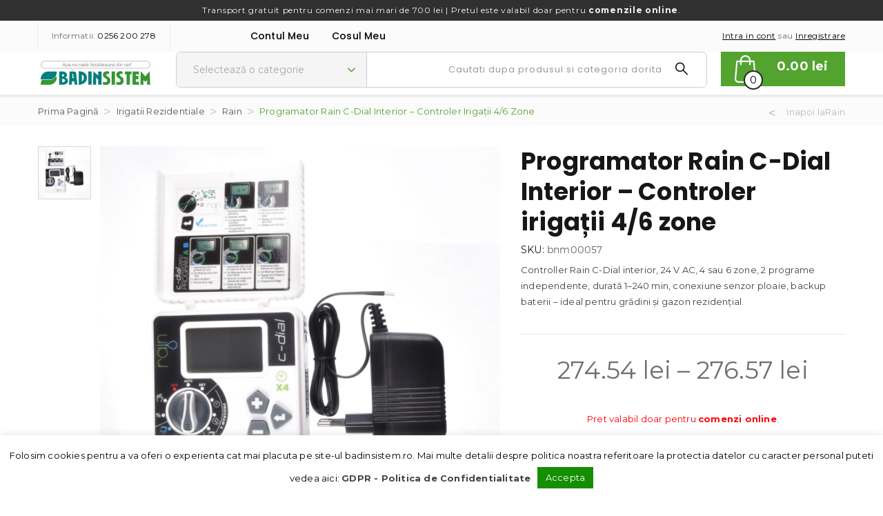

--- FILE ---
content_type: text/html; charset=UTF-8
request_url: https://www.badinsistem.ro/produs/programator-rain-c-dial-interior/
body_size: 27108
content:
<!DOCTYPE html>
<html lang="ro-RO" class="no-js">
<head>
	<meta charset="UTF-8">
	<meta name="viewport" content="width=device-width">
	<link rel="profile" href="https://gmpg.org/xfn/11">
	<link rel="pingback" href="https://www.badinsistem.ro/xmlrpc.php">
	
	<title>Programator Rain C-Dial Interior – Controler irigații 4/6 zone &#8211; Badinsistem</title>
                        <script>
                            /* You can add more configuration options to webfontloader by previously defining the WebFontConfig with your options */
                            if ( typeof WebFontConfig === "undefined" ) {
                                WebFontConfig = new Object();
                            }
                            WebFontConfig['google'] = {families: ['Montserrat:400,700&amp;subset=latin']};

                            (function() {
                                var wf = document.createElement( 'script' );
                                wf.src = 'https://ajax.googleapis.com/ajax/libs/webfont/1.5.3/webfont.js';
                                wf.type = 'text/javascript';
                                wf.async = 'true';
                                var s = document.getElementsByTagName( 'script' )[0];
                                s.parentNode.insertBefore( wf, s );
                            })();
                        </script>
                        <meta name='robots' content='max-image-preview:large' />
	<style>img:is([sizes="auto" i], [sizes^="auto," i]) { contain-intrinsic-size: 3000px 1500px }</style>
	<link rel='dns-prefetch' href='//fonts.googleapis.com' />
<link rel="alternate" type="application/rss+xml" title="Badinsistem &raquo; Flux" href="https://www.badinsistem.ro/feed/" />
<script type="text/javascript">
/* <![CDATA[ */
window._wpemojiSettings = {"baseUrl":"https:\/\/s.w.org\/images\/core\/emoji\/15.0.3\/72x72\/","ext":".png","svgUrl":"https:\/\/s.w.org\/images\/core\/emoji\/15.0.3\/svg\/","svgExt":".svg","source":{"concatemoji":"https:\/\/www.badinsistem.ro\/wp-includes\/js\/wp-emoji-release.min.js?ver=6.7.4"}};
/*! This file is auto-generated */
!function(i,n){var o,s,e;function c(e){try{var t={supportTests:e,timestamp:(new Date).valueOf()};sessionStorage.setItem(o,JSON.stringify(t))}catch(e){}}function p(e,t,n){e.clearRect(0,0,e.canvas.width,e.canvas.height),e.fillText(t,0,0);var t=new Uint32Array(e.getImageData(0,0,e.canvas.width,e.canvas.height).data),r=(e.clearRect(0,0,e.canvas.width,e.canvas.height),e.fillText(n,0,0),new Uint32Array(e.getImageData(0,0,e.canvas.width,e.canvas.height).data));return t.every(function(e,t){return e===r[t]})}function u(e,t,n){switch(t){case"flag":return n(e,"\ud83c\udff3\ufe0f\u200d\u26a7\ufe0f","\ud83c\udff3\ufe0f\u200b\u26a7\ufe0f")?!1:!n(e,"\ud83c\uddfa\ud83c\uddf3","\ud83c\uddfa\u200b\ud83c\uddf3")&&!n(e,"\ud83c\udff4\udb40\udc67\udb40\udc62\udb40\udc65\udb40\udc6e\udb40\udc67\udb40\udc7f","\ud83c\udff4\u200b\udb40\udc67\u200b\udb40\udc62\u200b\udb40\udc65\u200b\udb40\udc6e\u200b\udb40\udc67\u200b\udb40\udc7f");case"emoji":return!n(e,"\ud83d\udc26\u200d\u2b1b","\ud83d\udc26\u200b\u2b1b")}return!1}function f(e,t,n){var r="undefined"!=typeof WorkerGlobalScope&&self instanceof WorkerGlobalScope?new OffscreenCanvas(300,150):i.createElement("canvas"),a=r.getContext("2d",{willReadFrequently:!0}),o=(a.textBaseline="top",a.font="600 32px Arial",{});return e.forEach(function(e){o[e]=t(a,e,n)}),o}function t(e){var t=i.createElement("script");t.src=e,t.defer=!0,i.head.appendChild(t)}"undefined"!=typeof Promise&&(o="wpEmojiSettingsSupports",s=["flag","emoji"],n.supports={everything:!0,everythingExceptFlag:!0},e=new Promise(function(e){i.addEventListener("DOMContentLoaded",e,{once:!0})}),new Promise(function(t){var n=function(){try{var e=JSON.parse(sessionStorage.getItem(o));if("object"==typeof e&&"number"==typeof e.timestamp&&(new Date).valueOf()<e.timestamp+604800&&"object"==typeof e.supportTests)return e.supportTests}catch(e){}return null}();if(!n){if("undefined"!=typeof Worker&&"undefined"!=typeof OffscreenCanvas&&"undefined"!=typeof URL&&URL.createObjectURL&&"undefined"!=typeof Blob)try{var e="postMessage("+f.toString()+"("+[JSON.stringify(s),u.toString(),p.toString()].join(",")+"));",r=new Blob([e],{type:"text/javascript"}),a=new Worker(URL.createObjectURL(r),{name:"wpTestEmojiSupports"});return void(a.onmessage=function(e){c(n=e.data),a.terminate(),t(n)})}catch(e){}c(n=f(s,u,p))}t(n)}).then(function(e){for(var t in e)n.supports[t]=e[t],n.supports.everything=n.supports.everything&&n.supports[t],"flag"!==t&&(n.supports.everythingExceptFlag=n.supports.everythingExceptFlag&&n.supports[t]);n.supports.everythingExceptFlag=n.supports.everythingExceptFlag&&!n.supports.flag,n.DOMReady=!1,n.readyCallback=function(){n.DOMReady=!0}}).then(function(){return e}).then(function(){var e;n.supports.everything||(n.readyCallback(),(e=n.source||{}).concatemoji?t(e.concatemoji):e.wpemoji&&e.twemoji&&(t(e.twemoji),t(e.wpemoji)))}))}((window,document),window._wpemojiSettings);
/* ]]> */
</script>
<style id='wp-emoji-styles-inline-css' type='text/css'>

	img.wp-smiley, img.emoji {
		display: inline !important;
		border: none !important;
		box-shadow: none !important;
		height: 1em !important;
		width: 1em !important;
		margin: 0 0.07em !important;
		vertical-align: -0.1em !important;
		background: none !important;
		padding: 0 !important;
	}
</style>
<link rel='stylesheet' id='wp-block-library-css' href='https://www.badinsistem.ro/wp-includes/css/dist/block-library/style.min.css?ver=6.7.4' type='text/css' media='all' />
<style id='wp-block-library-theme-inline-css' type='text/css'>
.wp-block-audio :where(figcaption){color:#555;font-size:13px;text-align:center}.is-dark-theme .wp-block-audio :where(figcaption){color:#ffffffa6}.wp-block-audio{margin:0 0 1em}.wp-block-code{border:1px solid #ccc;border-radius:4px;font-family:Menlo,Consolas,monaco,monospace;padding:.8em 1em}.wp-block-embed :where(figcaption){color:#555;font-size:13px;text-align:center}.is-dark-theme .wp-block-embed :where(figcaption){color:#ffffffa6}.wp-block-embed{margin:0 0 1em}.blocks-gallery-caption{color:#555;font-size:13px;text-align:center}.is-dark-theme .blocks-gallery-caption{color:#ffffffa6}:root :where(.wp-block-image figcaption){color:#555;font-size:13px;text-align:center}.is-dark-theme :root :where(.wp-block-image figcaption){color:#ffffffa6}.wp-block-image{margin:0 0 1em}.wp-block-pullquote{border-bottom:4px solid;border-top:4px solid;color:currentColor;margin-bottom:1.75em}.wp-block-pullquote cite,.wp-block-pullquote footer,.wp-block-pullquote__citation{color:currentColor;font-size:.8125em;font-style:normal;text-transform:uppercase}.wp-block-quote{border-left:.25em solid;margin:0 0 1.75em;padding-left:1em}.wp-block-quote cite,.wp-block-quote footer{color:currentColor;font-size:.8125em;font-style:normal;position:relative}.wp-block-quote:where(.has-text-align-right){border-left:none;border-right:.25em solid;padding-left:0;padding-right:1em}.wp-block-quote:where(.has-text-align-center){border:none;padding-left:0}.wp-block-quote.is-large,.wp-block-quote.is-style-large,.wp-block-quote:where(.is-style-plain){border:none}.wp-block-search .wp-block-search__label{font-weight:700}.wp-block-search__button{border:1px solid #ccc;padding:.375em .625em}:where(.wp-block-group.has-background){padding:1.25em 2.375em}.wp-block-separator.has-css-opacity{opacity:.4}.wp-block-separator{border:none;border-bottom:2px solid;margin-left:auto;margin-right:auto}.wp-block-separator.has-alpha-channel-opacity{opacity:1}.wp-block-separator:not(.is-style-wide):not(.is-style-dots){width:100px}.wp-block-separator.has-background:not(.is-style-dots){border-bottom:none;height:1px}.wp-block-separator.has-background:not(.is-style-wide):not(.is-style-dots){height:2px}.wp-block-table{margin:0 0 1em}.wp-block-table td,.wp-block-table th{word-break:normal}.wp-block-table :where(figcaption){color:#555;font-size:13px;text-align:center}.is-dark-theme .wp-block-table :where(figcaption){color:#ffffffa6}.wp-block-video :where(figcaption){color:#555;font-size:13px;text-align:center}.is-dark-theme .wp-block-video :where(figcaption){color:#ffffffa6}.wp-block-video{margin:0 0 1em}:root :where(.wp-block-template-part.has-background){margin-bottom:0;margin-top:0;padding:1.25em 2.375em}
</style>
<style id='classic-theme-styles-inline-css' type='text/css'>
/*! This file is auto-generated */
.wp-block-button__link{color:#fff;background-color:#32373c;border-radius:9999px;box-shadow:none;text-decoration:none;padding:calc(.667em + 2px) calc(1.333em + 2px);font-size:1.125em}.wp-block-file__button{background:#32373c;color:#fff;text-decoration:none}
</style>
<style id='global-styles-inline-css' type='text/css'>
:root{--wp--preset--aspect-ratio--square: 1;--wp--preset--aspect-ratio--4-3: 4/3;--wp--preset--aspect-ratio--3-4: 3/4;--wp--preset--aspect-ratio--3-2: 3/2;--wp--preset--aspect-ratio--2-3: 2/3;--wp--preset--aspect-ratio--16-9: 16/9;--wp--preset--aspect-ratio--9-16: 9/16;--wp--preset--color--black: #000000;--wp--preset--color--cyan-bluish-gray: #abb8c3;--wp--preset--color--white: #ffffff;--wp--preset--color--pale-pink: #f78da7;--wp--preset--color--vivid-red: #cf2e2e;--wp--preset--color--luminous-vivid-orange: #ff6900;--wp--preset--color--luminous-vivid-amber: #fcb900;--wp--preset--color--light-green-cyan: #7bdcb5;--wp--preset--color--vivid-green-cyan: #00d084;--wp--preset--color--pale-cyan-blue: #8ed1fc;--wp--preset--color--vivid-cyan-blue: #0693e3;--wp--preset--color--vivid-purple: #9b51e0;--wp--preset--gradient--vivid-cyan-blue-to-vivid-purple: linear-gradient(135deg,rgba(6,147,227,1) 0%,rgb(155,81,224) 100%);--wp--preset--gradient--light-green-cyan-to-vivid-green-cyan: linear-gradient(135deg,rgb(122,220,180) 0%,rgb(0,208,130) 100%);--wp--preset--gradient--luminous-vivid-amber-to-luminous-vivid-orange: linear-gradient(135deg,rgba(252,185,0,1) 0%,rgba(255,105,0,1) 100%);--wp--preset--gradient--luminous-vivid-orange-to-vivid-red: linear-gradient(135deg,rgba(255,105,0,1) 0%,rgb(207,46,46) 100%);--wp--preset--gradient--very-light-gray-to-cyan-bluish-gray: linear-gradient(135deg,rgb(238,238,238) 0%,rgb(169,184,195) 100%);--wp--preset--gradient--cool-to-warm-spectrum: linear-gradient(135deg,rgb(74,234,220) 0%,rgb(151,120,209) 20%,rgb(207,42,186) 40%,rgb(238,44,130) 60%,rgb(251,105,98) 80%,rgb(254,248,76) 100%);--wp--preset--gradient--blush-light-purple: linear-gradient(135deg,rgb(255,206,236) 0%,rgb(152,150,240) 100%);--wp--preset--gradient--blush-bordeaux: linear-gradient(135deg,rgb(254,205,165) 0%,rgb(254,45,45) 50%,rgb(107,0,62) 100%);--wp--preset--gradient--luminous-dusk: linear-gradient(135deg,rgb(255,203,112) 0%,rgb(199,81,192) 50%,rgb(65,88,208) 100%);--wp--preset--gradient--pale-ocean: linear-gradient(135deg,rgb(255,245,203) 0%,rgb(182,227,212) 50%,rgb(51,167,181) 100%);--wp--preset--gradient--electric-grass: linear-gradient(135deg,rgb(202,248,128) 0%,rgb(113,206,126) 100%);--wp--preset--gradient--midnight: linear-gradient(135deg,rgb(2,3,129) 0%,rgb(40,116,252) 100%);--wp--preset--font-size--small: 13px;--wp--preset--font-size--medium: 20px;--wp--preset--font-size--large: 36px;--wp--preset--font-size--x-large: 42px;--wp--preset--spacing--20: 0.44rem;--wp--preset--spacing--30: 0.67rem;--wp--preset--spacing--40: 1rem;--wp--preset--spacing--50: 1.5rem;--wp--preset--spacing--60: 2.25rem;--wp--preset--spacing--70: 3.38rem;--wp--preset--spacing--80: 5.06rem;--wp--preset--shadow--natural: 6px 6px 9px rgba(0, 0, 0, 0.2);--wp--preset--shadow--deep: 12px 12px 50px rgba(0, 0, 0, 0.4);--wp--preset--shadow--sharp: 6px 6px 0px rgba(0, 0, 0, 0.2);--wp--preset--shadow--outlined: 6px 6px 0px -3px rgba(255, 255, 255, 1), 6px 6px rgba(0, 0, 0, 1);--wp--preset--shadow--crisp: 6px 6px 0px rgba(0, 0, 0, 1);}:where(.is-layout-flex){gap: 0.5em;}:where(.is-layout-grid){gap: 0.5em;}body .is-layout-flex{display: flex;}.is-layout-flex{flex-wrap: wrap;align-items: center;}.is-layout-flex > :is(*, div){margin: 0;}body .is-layout-grid{display: grid;}.is-layout-grid > :is(*, div){margin: 0;}:where(.wp-block-columns.is-layout-flex){gap: 2em;}:where(.wp-block-columns.is-layout-grid){gap: 2em;}:where(.wp-block-post-template.is-layout-flex){gap: 1.25em;}:where(.wp-block-post-template.is-layout-grid){gap: 1.25em;}.has-black-color{color: var(--wp--preset--color--black) !important;}.has-cyan-bluish-gray-color{color: var(--wp--preset--color--cyan-bluish-gray) !important;}.has-white-color{color: var(--wp--preset--color--white) !important;}.has-pale-pink-color{color: var(--wp--preset--color--pale-pink) !important;}.has-vivid-red-color{color: var(--wp--preset--color--vivid-red) !important;}.has-luminous-vivid-orange-color{color: var(--wp--preset--color--luminous-vivid-orange) !important;}.has-luminous-vivid-amber-color{color: var(--wp--preset--color--luminous-vivid-amber) !important;}.has-light-green-cyan-color{color: var(--wp--preset--color--light-green-cyan) !important;}.has-vivid-green-cyan-color{color: var(--wp--preset--color--vivid-green-cyan) !important;}.has-pale-cyan-blue-color{color: var(--wp--preset--color--pale-cyan-blue) !important;}.has-vivid-cyan-blue-color{color: var(--wp--preset--color--vivid-cyan-blue) !important;}.has-vivid-purple-color{color: var(--wp--preset--color--vivid-purple) !important;}.has-black-background-color{background-color: var(--wp--preset--color--black) !important;}.has-cyan-bluish-gray-background-color{background-color: var(--wp--preset--color--cyan-bluish-gray) !important;}.has-white-background-color{background-color: var(--wp--preset--color--white) !important;}.has-pale-pink-background-color{background-color: var(--wp--preset--color--pale-pink) !important;}.has-vivid-red-background-color{background-color: var(--wp--preset--color--vivid-red) !important;}.has-luminous-vivid-orange-background-color{background-color: var(--wp--preset--color--luminous-vivid-orange) !important;}.has-luminous-vivid-amber-background-color{background-color: var(--wp--preset--color--luminous-vivid-amber) !important;}.has-light-green-cyan-background-color{background-color: var(--wp--preset--color--light-green-cyan) !important;}.has-vivid-green-cyan-background-color{background-color: var(--wp--preset--color--vivid-green-cyan) !important;}.has-pale-cyan-blue-background-color{background-color: var(--wp--preset--color--pale-cyan-blue) !important;}.has-vivid-cyan-blue-background-color{background-color: var(--wp--preset--color--vivid-cyan-blue) !important;}.has-vivid-purple-background-color{background-color: var(--wp--preset--color--vivid-purple) !important;}.has-black-border-color{border-color: var(--wp--preset--color--black) !important;}.has-cyan-bluish-gray-border-color{border-color: var(--wp--preset--color--cyan-bluish-gray) !important;}.has-white-border-color{border-color: var(--wp--preset--color--white) !important;}.has-pale-pink-border-color{border-color: var(--wp--preset--color--pale-pink) !important;}.has-vivid-red-border-color{border-color: var(--wp--preset--color--vivid-red) !important;}.has-luminous-vivid-orange-border-color{border-color: var(--wp--preset--color--luminous-vivid-orange) !important;}.has-luminous-vivid-amber-border-color{border-color: var(--wp--preset--color--luminous-vivid-amber) !important;}.has-light-green-cyan-border-color{border-color: var(--wp--preset--color--light-green-cyan) !important;}.has-vivid-green-cyan-border-color{border-color: var(--wp--preset--color--vivid-green-cyan) !important;}.has-pale-cyan-blue-border-color{border-color: var(--wp--preset--color--pale-cyan-blue) !important;}.has-vivid-cyan-blue-border-color{border-color: var(--wp--preset--color--vivid-cyan-blue) !important;}.has-vivid-purple-border-color{border-color: var(--wp--preset--color--vivid-purple) !important;}.has-vivid-cyan-blue-to-vivid-purple-gradient-background{background: var(--wp--preset--gradient--vivid-cyan-blue-to-vivid-purple) !important;}.has-light-green-cyan-to-vivid-green-cyan-gradient-background{background: var(--wp--preset--gradient--light-green-cyan-to-vivid-green-cyan) !important;}.has-luminous-vivid-amber-to-luminous-vivid-orange-gradient-background{background: var(--wp--preset--gradient--luminous-vivid-amber-to-luminous-vivid-orange) !important;}.has-luminous-vivid-orange-to-vivid-red-gradient-background{background: var(--wp--preset--gradient--luminous-vivid-orange-to-vivid-red) !important;}.has-very-light-gray-to-cyan-bluish-gray-gradient-background{background: var(--wp--preset--gradient--very-light-gray-to-cyan-bluish-gray) !important;}.has-cool-to-warm-spectrum-gradient-background{background: var(--wp--preset--gradient--cool-to-warm-spectrum) !important;}.has-blush-light-purple-gradient-background{background: var(--wp--preset--gradient--blush-light-purple) !important;}.has-blush-bordeaux-gradient-background{background: var(--wp--preset--gradient--blush-bordeaux) !important;}.has-luminous-dusk-gradient-background{background: var(--wp--preset--gradient--luminous-dusk) !important;}.has-pale-ocean-gradient-background{background: var(--wp--preset--gradient--pale-ocean) !important;}.has-electric-grass-gradient-background{background: var(--wp--preset--gradient--electric-grass) !important;}.has-midnight-gradient-background{background: var(--wp--preset--gradient--midnight) !important;}.has-small-font-size{font-size: var(--wp--preset--font-size--small) !important;}.has-medium-font-size{font-size: var(--wp--preset--font-size--medium) !important;}.has-large-font-size{font-size: var(--wp--preset--font-size--large) !important;}.has-x-large-font-size{font-size: var(--wp--preset--font-size--x-large) !important;}
:where(.wp-block-post-template.is-layout-flex){gap: 1.25em;}:where(.wp-block-post-template.is-layout-grid){gap: 1.25em;}
:where(.wp-block-columns.is-layout-flex){gap: 2em;}:where(.wp-block-columns.is-layout-grid){gap: 2em;}
:root :where(.wp-block-pullquote){font-size: 1.5em;line-height: 1.6;}
</style>
<link rel='stylesheet' id='contact-form-7-css' href='https://www.badinsistem.ro/wp-content/plugins/contact-form-7/includes/css/styles.css?ver=5.3.2' type='text/css' media='all' />
<link rel='stylesheet' id='cookie-law-info-css' href='https://www.badinsistem.ro/wp-content/plugins/cookie-law-info/legacy/public/css/cookie-law-info-public.css?ver=3.3.8' type='text/css' media='all' />
<link rel='stylesheet' id='cookie-law-info-gdpr-css' href='https://www.badinsistem.ro/wp-content/plugins/cookie-law-info/legacy/public/css/cookie-law-info-gdpr.css?ver=3.3.8' type='text/css' media='all' />
<link rel='stylesheet' id='wpdm-font-awesome-css' href='https://www.badinsistem.ro/wp-content/plugins/download-manager/assets/fontawesome/css/all.min.css?ver=6.7.4' type='text/css' media='all' />
<link rel='stylesheet' id='wpdm-front-bootstrap-css' href='https://www.badinsistem.ro/wp-content/plugins/download-manager/assets/bootstrap/css/bootstrap.min.css?ver=6.7.4' type='text/css' media='all' />
<link rel='stylesheet' id='wpdm-front-css' href='https://www.badinsistem.ro/wp-content/plugins/download-manager/assets/css/front.css?ver=6.7.4' type='text/css' media='all' />
<link rel='stylesheet' id='rs-plugin-settings-css' href='https://www.badinsistem.ro/wp-content/plugins/revslider/public/assets/css/rs6.css?ver=6.2.22' type='text/css' media='all' />
<style id='rs-plugin-settings-inline-css' type='text/css'>
#rs-demo-id {}
</style>
<link rel='stylesheet' id='vfb-pro-css' href='https://www.badinsistem.ro/wp-content/plugins/vfb-pro/public/assets/css/vfb-style.min.css?ver=2019.05.10' type='text/css' media='all' />
<link rel='stylesheet' id='woocommerce-layout-css' href='https://www.badinsistem.ro/wp-content/plugins/woocommerce/assets/css/woocommerce-layout.css?ver=10.3.5' type='text/css' media='all' />
<link rel='stylesheet' id='woocommerce-smallscreen-css' href='https://www.badinsistem.ro/wp-content/plugins/woocommerce/assets/css/woocommerce-smallscreen.css?ver=10.3.5' type='text/css' media='only screen and (max-width: 768px)' />
<link rel='stylesheet' id='woocommerce-general-css' href='https://www.badinsistem.ro/wp-content/plugins/woocommerce/assets/css/woocommerce.css?ver=10.3.5' type='text/css' media='all' />
<style id='woocommerce-inline-inline-css' type='text/css'>
.woocommerce form .form-row .required { visibility: visible; }
</style>
<link rel='stylesheet' id='brands-styles-css' href='https://www.badinsistem.ro/wp-content/plugins/woocommerce/assets/css/brands.css?ver=10.3.5' type='text/css' media='all' />
<link rel='stylesheet' id='tumbas-theme-fonts-css' href='https://fonts.googleapis.com/css?family=Poppins:300,400,500,600,700|Montserrat:400,700&#038;subset=latin%2Clatin-ext' type='text/css' media='all' />
<link rel='stylesheet' id='wcmmq-front-style-css' href='https://www.badinsistem.ro/wp-content/plugins/woo-min-max-quantity-step-control-single/assets/css/wcmmq-front.css?ver=1.0.0' type='text/css' media='all' />
<link rel='stylesheet' id='tumbas-parent-style-css' href='https://www.badinsistem.ro/wp-content/themes/tumbas/style.css?ver=6.7.4' type='text/css' media='all' />
<link rel='stylesheet' id='tumbas-template-css' href='https://www.badinsistem.ro/wp-content/themes/tumbas/css/template.css?ver=3.2' type='text/css' media='all' />
<link rel='stylesheet' id='tumbas-style-css' href='https://www.badinsistem.ro/wp-content/themes/tumbas/style.css?ver=3.2' type='text/css' media='all' />
<link rel='stylesheet' id='font-monia-css' href='https://www.badinsistem.ro/wp-content/themes/tumbas/css/font-monia.css?ver=1.8.0' type='text/css' media='all' />
<link rel='stylesheet' id='animate-style-css' href='https://www.badinsistem.ro/wp-content/themes/tumbas/css/animate.css?ver=3.5.0' type='text/css' media='all' />
<link rel='stylesheet' id='bootstrap-css' href='https://www.badinsistem.ro/wp-content/themes/tumbas/css/bootstrap.css?ver=3.2.0' type='text/css' media='all' />
<link rel='stylesheet' id='perfect-scrollbar-css' href='https://www.badinsistem.ro/wp-content/themes/tumbas/css/perfect-scrollbar.css?ver=2.3.2' type='text/css' media='all' />
<link rel='stylesheet' id='magnific-popup-css' href='https://www.badinsistem.ro/wp-content/themes/tumbas/js/magnific/magnific-popup.css?ver=1.1.0' type='text/css' media='all' />
<link rel='stylesheet' id='tumbas-woocommerce-css' href='https://www.badinsistem.ro/wp-content/themes/tumbas/css/woocommerce.css?ver=1.23' type='text/css' media='all' />
<link rel='stylesheet' id='photoswipe-style-css' href='https://www.badinsistem.ro/wp-content/themes/tumbas/js/photoswipe/photoswipe.css?ver=3.2.0' type='text/css' media='all' />
<link rel='stylesheet' id='photoswipe-skin-style-css' href='https://www.badinsistem.ro/wp-content/themes/tumbas/js/photoswipe/default-skin/default-skin.css?ver=3.2.0' type='text/css' media='all' />
<link rel='stylesheet' id='kc-general-css' href='https://www.badinsistem.ro/wp-content/plugins/kingcomposer/assets/frontend/css/kingcomposer.min.css?ver=2.9.6' type='text/css' media='all' />
<link rel='stylesheet' id='kc-animate-css' href='https://www.badinsistem.ro/wp-content/plugins/kingcomposer/assets/css/animate.css?ver=2.9.6' type='text/css' media='all' />
<link rel='stylesheet' id='kc-icon-1-css' href='https://www.badinsistem.ro/wp-content/themes/tumbas/css/font-monia.css?ver=2.9.6' type='text/css' media='all' />
<link rel='stylesheet' id='kc-icon-2-css' href='https://www.badinsistem.ro/wp-content/plugins/kingcomposer/assets/css/icons.css?ver=2.9.6' type='text/css' media='all' />
<link rel='stylesheet' id='font-awesome-css' href='https://www.badinsistem.ro/wp-content/themes/tumbas/css/font-awesome.css?ver=4.5.0' type='text/css' media='all' />
<script type="text/template" id="tmpl-variation-template">
	<div class="woocommerce-variation-description">{{{ data.variation.variation_description }}}</div>
	<div class="woocommerce-variation-price">{{{ data.variation.price_html }}}</div>
	<div class="woocommerce-variation-availability">{{{ data.variation.availability_html }}}</div>
</script>
<script type="text/template" id="tmpl-unavailable-variation-template">
	<p role="alert">Regret, acest produs nu este disponibil. Te rog alege altceva.</p>
</script>
<script type="text/javascript" src="https://www.badinsistem.ro/wp-includes/js/jquery/jquery.min.js?ver=3.7.1" id="jquery-core-js"></script>
<script type="text/javascript" src="https://www.badinsistem.ro/wp-includes/js/jquery/jquery-migrate.min.js?ver=3.4.1" id="jquery-migrate-js"></script>
<script type="text/javascript" id="cookie-law-info-js-extra">
/* <![CDATA[ */
var Cli_Data = {"nn_cookie_ids":[],"cookielist":[],"non_necessary_cookies":[],"ccpaEnabled":"","ccpaRegionBased":"","ccpaBarEnabled":"","strictlyEnabled":["necessary","obligatoire"],"ccpaType":"gdpr","js_blocking":"","custom_integration":"","triggerDomRefresh":"","secure_cookies":""};
var cli_cookiebar_settings = {"animate_speed_hide":"500","animate_speed_show":"500","background":"#FFF","border":"#b1a6a6c2","border_on":"","button_1_button_colour":"#158e00","button_1_button_hover":"#117200","button_1_link_colour":"#fff","button_1_as_button":"1","button_1_new_win":"","button_2_button_colour":"#333","button_2_button_hover":"#292929","button_2_link_colour":"#444","button_2_as_button":"","button_2_hidebar":"","button_3_button_colour":"#000","button_3_button_hover":"#000000","button_3_link_colour":"#fff","button_3_as_button":"1","button_3_new_win":"","button_4_button_colour":"#000","button_4_button_hover":"#000000","button_4_link_colour":"#fff","button_4_as_button":"1","button_7_button_colour":"#61a229","button_7_button_hover":"#4e8221","button_7_link_colour":"#fff","button_7_as_button":"1","button_7_new_win":"","font_family":"inherit","header_fix":"","notify_animate_hide":"1","notify_animate_show":"","notify_div_id":"#cookie-law-info-bar","notify_position_horizontal":"right","notify_position_vertical":"bottom","scroll_close":"","scroll_close_reload":"","accept_close_reload":"","reject_close_reload":"","showagain_tab":"","showagain_background":"#fff","showagain_border":"#000","showagain_div_id":"#cookie-law-info-again","showagain_x_position":"100px","text":"#000000","show_once_yn":"","show_once":"10000","logging_on":"","as_popup":"","popup_overlay":"1","bar_heading_text":"","cookie_bar_as":"banner","popup_showagain_position":"bottom-right","widget_position":"left"};
var log_object = {"ajax_url":"https:\/\/www.badinsistem.ro\/wp-admin\/admin-ajax.php"};
/* ]]> */
</script>
<script type="text/javascript" src="https://www.badinsistem.ro/wp-content/plugins/cookie-law-info/legacy/public/js/cookie-law-info-public.js?ver=3.3.8" id="cookie-law-info-js"></script>
<script type="text/javascript" src="https://www.badinsistem.ro/wp-content/plugins/download-manager/assets/bootstrap/js/bootstrap.bundle.min.js?ver=6.7.4" id="wpdm-front-bootstrap-js"></script>
<script type="text/javascript" id="frontjs-js-extra">
/* <![CDATA[ */
var wpdm_url = {"home":"https:\/\/www.badinsistem.ro\/","site":"https:\/\/www.badinsistem.ro\/","ajax":"https:\/\/www.badinsistem.ro\/wp-admin\/admin-ajax.php"};
var wpdm_asset = {"spinner":"<i class=\"fas fa-sun fa-spin\"><\/i>"};
/* ]]> */
</script>
<script type="text/javascript" src="https://www.badinsistem.ro/wp-content/plugins/download-manager/assets/js/front.js?ver=3.1.13" id="frontjs-js"></script>
<script type="text/javascript" src="https://www.badinsistem.ro/wp-content/plugins/download-manager/assets/js/chosen.jquery.min.js?ver=6.7.4" id="jquery-choosen-js"></script>
<script type="text/javascript" src="https://www.badinsistem.ro/wp-content/plugins/revslider/public/assets/js/rbtools.min.js?ver=6.2.22" id="tp-tools-js"></script>
<script type="text/javascript" src="https://www.badinsistem.ro/wp-content/plugins/revslider/public/assets/js/rs6.min.js?ver=6.2.22" id="revmin-js"></script>
<script type="text/javascript" src="https://www.badinsistem.ro/wp-content/plugins/woocommerce/assets/js/jquery-blockui/jquery.blockUI.min.js?ver=2.7.0-wc.10.3.5" id="wc-jquery-blockui-js" defer="defer" data-wp-strategy="defer"></script>
<script type="text/javascript" id="wc-add-to-cart-js-extra">
/* <![CDATA[ */
var wc_add_to_cart_params = {"ajax_url":"\/wp-admin\/admin-ajax.php","wc_ajax_url":"\/?wc-ajax=%%endpoint%%","i18n_view_cart":"Vezi co\u0219ul","cart_url":"https:\/\/www.badinsistem.ro\/cosul-meu\/","is_cart":"","cart_redirect_after_add":"no"};
/* ]]> */
</script>
<script type="text/javascript" src="https://www.badinsistem.ro/wp-content/plugins/woocommerce/assets/js/frontend/add-to-cart.min.js?ver=10.3.5" id="wc-add-to-cart-js" defer="defer" data-wp-strategy="defer"></script>
<script type="text/javascript" id="wc-single-product-js-extra">
/* <![CDATA[ */
var wc_single_product_params = {"i18n_required_rating_text":"Te rog selecteaz\u0103 o evaluare","i18n_rating_options":["Una din 5 stele","2 din 5 stele","3 din 5 stele","4 din 5 stele","5 din 5 stele"],"i18n_product_gallery_trigger_text":"Vezi galeria cu imagini pe ecran \u00eentreg","review_rating_required":"yes","flexslider":{"rtl":false,"animation":"slide","smoothHeight":true,"directionNav":false,"controlNav":"thumbnails","slideshow":false,"animationSpeed":500,"animationLoop":false,"allowOneSlide":false},"zoom_enabled":"","zoom_options":[],"photoswipe_enabled":"","photoswipe_options":{"shareEl":false,"closeOnScroll":false,"history":false,"hideAnimationDuration":0,"showAnimationDuration":0},"flexslider_enabled":""};
/* ]]> */
</script>
<script type="text/javascript" src="https://www.badinsistem.ro/wp-content/plugins/woocommerce/assets/js/frontend/single-product.min.js?ver=10.3.5" id="wc-single-product-js" defer="defer" data-wp-strategy="defer"></script>
<script type="text/javascript" src="https://www.badinsistem.ro/wp-content/plugins/woocommerce/assets/js/js-cookie/js.cookie.min.js?ver=2.1.4-wc.10.3.5" id="wc-js-cookie-js" defer="defer" data-wp-strategy="defer"></script>
<script type="text/javascript" id="woocommerce-js-extra">
/* <![CDATA[ */
var woocommerce_params = {"ajax_url":"\/wp-admin\/admin-ajax.php","wc_ajax_url":"\/?wc-ajax=%%endpoint%%","i18n_password_show":"Arat\u0103 parola","i18n_password_hide":"Ascunde parola"};
/* ]]> */
</script>
<script type="text/javascript" src="https://www.badinsistem.ro/wp-content/plugins/woocommerce/assets/js/frontend/woocommerce.min.js?ver=10.3.5" id="woocommerce-js" defer="defer" data-wp-strategy="defer"></script>
<script type="text/javascript" src="https://www.badinsistem.ro/wp-includes/js/underscore.min.js?ver=1.13.7" id="underscore-js"></script>
<script type="text/javascript" id="wp-util-js-extra">
/* <![CDATA[ */
var _wpUtilSettings = {"ajax":{"url":"\/wp-admin\/admin-ajax.php"}};
/* ]]> */
</script>
<script type="text/javascript" src="https://www.badinsistem.ro/wp-includes/js/wp-util.min.js?ver=6.7.4" id="wp-util-js"></script>
<script type="text/javascript" id="wc-add-to-cart-variation-js-extra">
/* <![CDATA[ */
var wc_add_to_cart_variation_params = {"wc_ajax_url":"\/?wc-ajax=%%endpoint%%","i18n_no_matching_variations_text":"Regret, nu s-a potrivit niciun produs cu selec\u021bia ta. Te rog alege o alt\u0103 combina\u021bie.","i18n_make_a_selection_text":"Te rog selecteaz\u0103 c\u00e2teva op\u021biuni pentru produs \u00eenainte de a-l ad\u0103uga \u00een co\u0219ul t\u0103u.","i18n_unavailable_text":"Regret, acest produs nu este disponibil. Te rog alege altceva.","i18n_reset_alert_text":"Selec\u021bia ta a fost resetat\u0103. Te rog s\u0103 selectezi c\u00e2teva op\u021biuni pentru produse \u00eenainte de a ad\u0103uga acest produs \u00een co\u0219."};
/* ]]> */
</script>
<script type="text/javascript" src="https://www.badinsistem.ro/wp-content/plugins/woocommerce/assets/js/frontend/add-to-cart-variation.min.js?ver=10.3.5" id="wc-add-to-cart-variation-js" defer="defer" data-wp-strategy="defer"></script>
<link rel="https://api.w.org/" href="https://www.badinsistem.ro/wp-json/" /><link rel="alternate" title="JSON" type="application/json" href="https://www.badinsistem.ro/wp-json/wp/v2/product/5137" /><link rel="EditURI" type="application/rsd+xml" title="RSD" href="https://www.badinsistem.ro/xmlrpc.php?rsd" />
<meta name="generator" content="WordPress 6.7.4" />
<meta name="generator" content="WooCommerce 10.3.5" />
<link rel="canonical" href="https://www.badinsistem.ro/produs/programator-rain-c-dial-interior/" />
<link rel='shortlink' href='https://www.badinsistem.ro/?p=5137' />
<link rel="alternate" title="oEmbed (JSON)" type="application/json+oembed" href="https://www.badinsistem.ro/wp-json/oembed/1.0/embed?url=https%3A%2F%2Fwww.badinsistem.ro%2Fprodus%2Fprogramator-rain-c-dial-interior%2F" />
<link rel="alternate" title="oEmbed (XML)" type="text/xml+oembed" href="https://www.badinsistem.ro/wp-json/oembed/1.0/embed?url=https%3A%2F%2Fwww.badinsistem.ro%2Fprodus%2Fprogramator-rain-c-dial-interior%2F&#038;format=xml" />

        <script>
            var wpdm_site_url = 'https://www.badinsistem.ro/';
            var wpdm_home_url = 'https://www.badinsistem.ro/';
            var ajax_url = 'https://www.badinsistem.ro/wp-admin/admin-ajax.php';
            var wpdm_ajax_url = 'https://www.badinsistem.ro/wp-admin/admin-ajax.php';
            var wpdm_ajax_popup = '0';
        </script>
        <style>
            .wpdm-download-link.btn.btn-primary.{
                border-radius: 4px;
            }
        </style>


        <script type="text/javascript">var kc_script_data={ajax_url:"https://www.badinsistem.ro/wp-admin/admin-ajax.php"}</script><style type="text/css">
span.wcmmq_prefix {
    float: left;
    padding: 10px;
    margin: 0;
}
</style>	<noscript><style>.woocommerce-product-gallery{ opacity: 1 !important; }</style></noscript>
	<meta name="generator" content="Powered by Slider Revolution 6.2.22 - responsive, Mobile-Friendly Slider Plugin for WordPress with comfortable drag and drop interface." />
<link rel="icon" href="https://www.badinsistem.ro/wp-content/uploads/2024/02/icon.png" sizes="32x32" />
<link rel="icon" href="https://www.badinsistem.ro/wp-content/uploads/2024/02/icon.png" sizes="192x192" />
<link rel="apple-touch-icon" href="https://www.badinsistem.ro/wp-content/uploads/2024/02/icon.png" />
<meta name="msapplication-TileImage" content="https://www.badinsistem.ro/wp-content/uploads/2024/02/icon.png" />
<!-- ******************************************************************** --><!-- * Theme Options Styles ********************************************* --><!-- ******************************************************************** --><style>/* check main color *//* seting border color main */.apus-topbar .text-banner a, a.btn, .woocommerce #respond input#submit, .woocommerce a.button, .woocommerce button.button, .woocommerceinput.button, input.btn, a.btn:hover, .woocommerce #respond input#submit:hover, .woocommerce a.button:hover, .woocommerce button.button:hover,.woocommerce input.button:hover, input.btn:hover, .widget-banner:hover, .widget-banner:hover .banner-body, .owl-carousel .owl-controls .owl-nav.owl-prev:hover, .owl-carousel .owl-controls .owl-nav .owl-next:hover, .layout-blog .entry-content .categories a, .layout-blog .info-content.categories a, .information .price .sale-percent, .accessoriesproducts .product-item:nth-of-type(2n)::before, .accessoriesproducts .product-item:nth-of-type(3n)::before{border-color: #53a42f;}/* seting background main */.navbar-nav.megamenu .text-label, #top-categories-menu .text-label, .apus-topcart.version-2, a.btn, .woocommerce #respond input#submit,.woocommerce a.button, .woocommerce button.button, .woocommerce input.button, input.btn, a.btn:hover, .woocommerce #respond input#submit:hover, .woocommerce a.button:hover, .woocommerce button.button:hover, .woocommerce input.button:hover, input.btn:hover, .single-post .entry-content .quote{background: #53a42f;}/* setting color*/.apus-topbar .text-banner a, .navbar-nav.megamenu > li.active > a, .navbar-nav.megamenu > li:hover > a, #top-categories-menu > li.active > a,#top-categories-menu > li:hover > a, .apus-topcart.version-2 .mini-cart .count, .widget-products .widget-title > a:hover, .related.widget-title > a:hover, .owl-carousel .owl-controls .owl-nav .owl-prev:hover, .owl-carousel .owl-controls .owl-nav .owl-next:hover,a:hover, a:focus, .woocommerce div.product p.price, .woocommerce div.product span.price, .kc_tabs.kc_vertical_tabs > .kc_wrapper >ul.ui-tabs-nav > li.ui-tabs-active a i, .kc_tabs.kc_vertical_tabs > .kc_wrapper > ul.ui-tabs-nav > li a:hover i, .apus-breadscrumb .breadcrumb li, .apus-breadscrumb .back-link:hover, .apus-breadscrumb .breadcrumb a:hover, .apus-breadscrumb .breadcrumb a:active, .sidebar ul >li:hover::before, .sidebar ul > li:hover a, .information .price .sale-percent, .accessoriesproducts .product-item:nth-of-type(2n)::before,.accessoriesproducts .product-item:nth-of-type(3n)::before{color: #53a42f;}/* setting border color*/.navbar-nav.megamenu > li.active, .navbar-nav.megamenu > li:hover, #top-categories-menu > li.active, #top-categories-menu > li:hover,.apus-topcart.version-2 .mini-cart .count, .tagcloud a:focus, .tagcloud a:hover{border-color: #53a42f;}.apus-topbar .text-banner a, .widget-carousel-banner .price, .apus-footer a:hover, .apus-footer a:focus, .apus-footer a:active,.widget-newletter.style1 .btn::before, .main-menu-2 .navbar .nav > li > a:hover, .apus-search-form .select-category::before, .btn:hover,.button:hover, .btn:focus, .button:focus, .layout-blog .meta .more a, .apus-pagination span.current, .apus-pagination a.current, .layout-blog.entry-content .categories a, .accessoriesproducts .total-price, .accessoriesproducts .product-item .widget-product .price{color: #53a42f;}/* setting important*/.text-theme{color: #53a42f !important ;}.carousel-banner-layout1 .owl-carousel .owl-controls .owl-dots .owl-dot.active, .sidebar .widget .widget-title span::after, .apus-sidebar.widget .widget-title span::after, .tagcloud a:focus, .tagcloud a:hover{background: #53a42f !important;}/* Custom CSS */.ad01{overflow: hidden;}</style><script type="text/javascript">function setREVStartSize(e){
			//window.requestAnimationFrame(function() {				 
				window.RSIW = window.RSIW===undefined ? window.innerWidth : window.RSIW;	
				window.RSIH = window.RSIH===undefined ? window.innerHeight : window.RSIH;	
				try {								
					var pw = document.getElementById(e.c).parentNode.offsetWidth,
						newh;
					pw = pw===0 || isNaN(pw) ? window.RSIW : pw;
					e.tabw = e.tabw===undefined ? 0 : parseInt(e.tabw);
					e.thumbw = e.thumbw===undefined ? 0 : parseInt(e.thumbw);
					e.tabh = e.tabh===undefined ? 0 : parseInt(e.tabh);
					e.thumbh = e.thumbh===undefined ? 0 : parseInt(e.thumbh);
					e.tabhide = e.tabhide===undefined ? 0 : parseInt(e.tabhide);
					e.thumbhide = e.thumbhide===undefined ? 0 : parseInt(e.thumbhide);
					e.mh = e.mh===undefined || e.mh=="" || e.mh==="auto" ? 0 : parseInt(e.mh,0);		
					if(e.layout==="fullscreen" || e.l==="fullscreen") 						
						newh = Math.max(e.mh,window.RSIH);					
					else{					
						e.gw = Array.isArray(e.gw) ? e.gw : [e.gw];
						for (var i in e.rl) if (e.gw[i]===undefined || e.gw[i]===0) e.gw[i] = e.gw[i-1];					
						e.gh = e.el===undefined || e.el==="" || (Array.isArray(e.el) && e.el.length==0)? e.gh : e.el;
						e.gh = Array.isArray(e.gh) ? e.gh : [e.gh];
						for (var i in e.rl) if (e.gh[i]===undefined || e.gh[i]===0) e.gh[i] = e.gh[i-1];
											
						var nl = new Array(e.rl.length),
							ix = 0,						
							sl;					
						e.tabw = e.tabhide>=pw ? 0 : e.tabw;
						e.thumbw = e.thumbhide>=pw ? 0 : e.thumbw;
						e.tabh = e.tabhide>=pw ? 0 : e.tabh;
						e.thumbh = e.thumbhide>=pw ? 0 : e.thumbh;					
						for (var i in e.rl) nl[i] = e.rl[i]<window.RSIW ? 0 : e.rl[i];
						sl = nl[0];									
						for (var i in nl) if (sl>nl[i] && nl[i]>0) { sl = nl[i]; ix=i;}															
						var m = pw>(e.gw[ix]+e.tabw+e.thumbw) ? 1 : (pw-(e.tabw+e.thumbw)) / (e.gw[ix]);					
						newh =  (e.gh[ix] * m) + (e.tabh + e.thumbh);
					}				
					if(window.rs_init_css===undefined) window.rs_init_css = document.head.appendChild(document.createElement("style"));					
					document.getElementById(e.c).height = newh+"px";
					window.rs_init_css.innerHTML += "#"+e.c+"_wrapper { height: "+newh+"px }";				
				} catch(e){
					console.log("Failure at Presize of Slider:" + e)
				}					   
			//});
		  };</script>
		<style type="text/css" id="wp-custom-css">
			input.qty {
	border: 1px solid #000;
	text-align:left !important;
	width:100% !important;
	height: auto !important;
}



.sub-pret 
{
	font-size:13px;
	color: red;
	
}		</style>
		<style type="text/css" title="dynamic-css" class="options-output">body, p, .product-block.grid .name, .product-block.grid .groups-button .addcart > .add-cart > a.button .title-cart,
                            .apus-products-list .name, .apus-footer, .widget-testimonials,
                            .widget-testimonials .testimonials-body .testimonials-profile .testimonial-meta .info .name-client, .apus-topbar,
                            .widget_apus_recent_post .media-post-layout .posts-list .entry-title, .archive-shop div.product .information .product-navs .post-navigation .nav-links .product-nav, .archive-shop div.product .information .compare, .archive-shop div.product .information .add_to_wishlist, .archive-shop div.product .information .yith-wcwl-wishlistexistsbrowse > a, .archive-shop div.product .information .yith-wcwl-wishlistaddedbrowse > a, .information .price .woocs_price_code .woocommerce-Price-amount, .information, .archive-shop div.product .information .cart button, .tabs-v1 .tab-content, .apus-breadscrumb .breadcrumb, .kc-team .overlay .content-subtitle,
                            .kc-team:hover .overlay .content-desc, .kc_accordion_wrapper *, .widget-features-box.style3 .fbox-content .ourservice-heading,
                            .widget-features-box.style3 .fbox-content .description, .single-post, .layout-blog .entry-content, .layout-blog .info-content, .entry-description{font-family:Montserrat;font-weight:normal;color:#000000;opacity: 1;visibility: visible;-webkit-transition: opacity 0.24s ease-in-out;-moz-transition: opacity 0.24s ease-in-out;transition: opacity 0.24s ease-in-out;}.wf-loading body, p, .product-block.grid .name, .product-block.grid .groups-button .addcart > .add-cart > a.button .title-cart,
                            .apus-products-list .name, .apus-footer, .widget-testimonials,
                            .widget-testimonials .testimonials-body .testimonials-profile .testimonial-meta .info .name-client, .apus-topbar,
                            .widget_apus_recent_post .media-post-layout .posts-list .entry-title, .archive-shop div.product .information .product-navs .post-navigation .nav-links .product-nav, .archive-shop div.product .information .compare, .archive-shop div.product .information .add_to_wishlist, .archive-shop div.product .information .yith-wcwl-wishlistexistsbrowse > a, .archive-shop div.product .information .yith-wcwl-wishlistaddedbrowse > a, .information .price .woocs_price_code .woocommerce-Price-amount, .information, .archive-shop div.product .information .cart button, .tabs-v1 .tab-content, .apus-breadscrumb .breadcrumb, .kc-team .overlay .content-subtitle,
                            .kc-team:hover .overlay .content-desc, .kc_accordion_wrapper *, .widget-features-box.style3 .fbox-content .ourservice-heading,
                            .widget-features-box.style3 .fbox-content .description, .single-post, .layout-blog .entry-content, .layout-blog .info-content, .entry-description,{opacity: 0;}.ie.wf-loading body, p, .product-block.grid .name, .product-block.grid .groups-button .addcart > .add-cart > a.button .title-cart,
                            .apus-products-list .name, .apus-footer, .widget-testimonials,
                            .widget-testimonials .testimonials-body .testimonials-profile .testimonial-meta .info .name-client, .apus-topbar,
                            .widget_apus_recent_post .media-post-layout .posts-list .entry-title, .archive-shop div.product .information .product-navs .post-navigation .nav-links .product-nav, .archive-shop div.product .information .compare, .archive-shop div.product .information .add_to_wishlist, .archive-shop div.product .information .yith-wcwl-wishlistexistsbrowse > a, .archive-shop div.product .information .yith-wcwl-wishlistaddedbrowse > a, .information .price .woocs_price_code .woocommerce-Price-amount, .information, .archive-shop div.product .information .cart button, .tabs-v1 .tab-content, .apus-breadscrumb .breadcrumb, .kc-team .overlay .content-subtitle,
                            .kc-team:hover .overlay .content-desc, .kc_accordion_wrapper *, .widget-features-box.style3 .fbox-content .ourservice-heading,
                            .widget-features-box.style3 .fbox-content .description, .single-post, .layout-blog .entry-content, .layout-blog .info-content, .entry-description,{visibility: hidden;}h1{opacity: 1;visibility: visible;-webkit-transition: opacity 0.24s ease-in-out;-moz-transition: opacity 0.24s ease-in-out;transition: opacity 0.24s ease-in-out;}.wf-loading h1,{opacity: 0;}.ie.wf-loading h1,{visibility: hidden;}h2{opacity: 1;visibility: visible;-webkit-transition: opacity 0.24s ease-in-out;-moz-transition: opacity 0.24s ease-in-out;transition: opacity 0.24s ease-in-out;}.wf-loading h2,{opacity: 0;}.ie.wf-loading h2,{visibility: hidden;}h3, .navbar-nav.megamenu > li > a, ul.nav.style1, .price .woocs_price_code .woocommerce-Price-amount,
                            .widgettitle, .newletters-1 .widgettitle, .about .tt-about, .about .author-about, ul.nav.style2, .hotline .tt-hotline, .hotline .phone,
                            .widget-ground-banner .banner-title span, .newletters-2 .widgettitle, .btn, .button, .banner1 .bn-sale, .widget .widget-title, .widget .widgettitle, .widget .widget-heading, .newletters-3 .widgettitle, .woocommerce div.product .product_title, .tabs-v1 .nav-tabs li > a,
                            .entry-title{opacity: 1;visibility: visible;-webkit-transition: opacity 0.24s ease-in-out;-moz-transition: opacity 0.24s ease-in-out;transition: opacity 0.24s ease-in-out;}.wf-loading h3, .navbar-nav.megamenu > li > a, ul.nav.style1, .price .woocs_price_code .woocommerce-Price-amount,
                            .widgettitle, .newletters-1 .widgettitle, .about .tt-about, .about .author-about, ul.nav.style2, .hotline .tt-hotline, .hotline .phone,
                            .widget-ground-banner .banner-title span, .newletters-2 .widgettitle, .btn, .button, .banner1 .bn-sale, .widget .widget-title, .widget .widgettitle, .widget .widget-heading, .newletters-3 .widgettitle, .woocommerce div.product .product_title, .tabs-v1 .nav-tabs li > a,
                            .entry-title,{opacity: 0;}.ie.wf-loading h3, .navbar-nav.megamenu > li > a, ul.nav.style1, .price .woocs_price_code .woocommerce-Price-amount,
                            .widgettitle, .newletters-1 .widgettitle, .about .tt-about, .about .author-about, ul.nav.style2, .hotline .tt-hotline, .hotline .phone,
                            .widget-ground-banner .banner-title span, .newletters-2 .widgettitle, .btn, .button, .banner1 .bn-sale, .widget .widget-title, .widget .widgettitle, .widget .widget-heading, .newletters-3 .widgettitle, .woocommerce div.product .product_title, .tabs-v1 .nav-tabs li > a,
                            .entry-title,{visibility: hidden;}h4{opacity: 1;visibility: visible;-webkit-transition: opacity 0.24s ease-in-out;-moz-transition: opacity 0.24s ease-in-out;transition: opacity 0.24s ease-in-out;}.wf-loading h4,{opacity: 0;}.ie.wf-loading h4,{visibility: hidden;}h5{opacity: 1;visibility: visible;-webkit-transition: opacity 0.24s ease-in-out;-moz-transition: opacity 0.24s ease-in-out;transition: opacity 0.24s ease-in-out;}.wf-loading h5,{opacity: 0;}.ie.wf-loading h5,{visibility: hidden;}h6{opacity: 1;visibility: visible;-webkit-transition: opacity 0.24s ease-in-out;-moz-transition: opacity 0.24s ease-in-out;transition: opacity 0.24s ease-in-out;}.wf-loading h6,{opacity: 0;}.ie.wf-loading h6,{visibility: hidden;}#apus-topbar,  #apus-topbar p, #apus-topbar p::after{color:#000000;}#apus-topbar a{color:#000000;}#apus-topbar a:hover{color:#000000;}#primary-menu a{color:#000000;}#primary-menu a:hover{color:#329935;}</style><meta name="generator" content="WordPress Download Manager 3.1.13" />
            <style>
                                @import url('https://fonts.googleapis.com/css?family=Rubik:400,500');
                


                .w3eden .fetfont,
                .w3eden .btn,
                .w3eden .btn.wpdm-front h3.title,
                .w3eden .wpdm-social-lock-box .IN-widget a span:last-child,
                .w3eden #xfilelist .panel-heading,
                .w3eden .wpdm-frontend-tabs a,
                .w3eden .alert:before,
                .w3eden .panel .panel-heading,
                .w3eden .discount-msg,
                .w3eden .panel.dashboard-panel h3,
                .w3eden #wpdm-dashboard-sidebar .list-group-item,
                .w3eden #package-description .wp-switch-editor,
                .w3eden .w3eden.author-dashbboard .nav.nav-tabs li a,
                .w3eden .wpdm_cart thead th,
                .w3eden #csp .list-group-item,
                .w3eden .modal-title {
                    font-family: Rubik, -apple-system, BlinkMacSystemFont, "Segoe UI", Roboto, Helvetica, Arial, sans-serif, "Apple Color Emoji", "Segoe UI Emoji", "Segoe UI Symbol";
                    text-transform: uppercase;
                    font-weight: 500;
                }
                .w3eden #csp .list-group-item{
                    text-transform: unset;
                }
            </style>
                    <style>

            :root{
                --color-primary: #53a42f;
                --color-primary-rgb: 83, 164, 47;
                --color-primary-hover: #53a42f;
                --color-primary-active: #53a42f;
                --color-secondary: #6c757d;
                --color-secondary-rgb: 108, 117, 125;
                --color-secondary-hover: #6c757d;
                --color-secondary-active: #6c757d;
                --color-success: #18ce0f;
                --color-success-rgb: 24, 206, 15;
                --color-success-hover: #18ce0f;
                --color-success-active: #18ce0f;
                --color-info: #2CA8FF;
                --color-info-rgb: 44, 168, 255;
                --color-info-hover: #2CA8FF;
                --color-info-active: #2CA8FF;
                --color-warning: #FFB236;
                --color-warning-rgb: 255, 178, 54;
                --color-warning-hover: #FFB236;
                --color-warning-active: #FFB236;
                --color-danger: #ff5062;
                --color-danger-rgb: 255, 80, 98;
                --color-danger-hover: #ff5062;
                --color-danger-active: #ff5062;
                --color-green: #30b570;
                --color-blue: #0073ff;
                --color-purple: #8557D3;
                --color-red: #ff5062;
                --color-muted: rgba(69, 89, 122, 0.6);
                --wpdm-font: Rubik, -apple-system, BlinkMacSystemFont, "Segoe UI", Roboto, Helvetica, Arial, sans-serif, "Apple Color Emoji", "Segoe UI Emoji", "Segoe UI Symbol";
            }
            .wpdm-download-link.btn.btn-primary{
                border-radius: 4px;
            }


        </style>
        <!-- WooCommerce Google Analytics Integration -->
		<script type='text/javascript'>
			var gaProperty = 'UA-219865376-1';
			var disableStr = 'ga-disable-' + gaProperty;
			if ( document.cookie.indexOf( disableStr + '=true' ) > -1 ) {
				window[disableStr] = true;
			}
			function gaOptout() {
				document.cookie = disableStr + '=true; expires=Thu, 31 Dec 2099 23:59:59 UTC; path=/';
				window[disableStr] = true;
			}
		</script><script async src="https://www.googletagmanager.com/gtag/js?id=UA-219865376-1"></script>
		<script>
		window.dataLayer = window.dataLayer || [];
		function gtag(){dataLayer.push(arguments);}
		gtag('js', new Date());
		gtag('set', 'developer_id.dOGY3NW', true);

		gtag('config', 'UA-219865376-1', {
			'allow_google_signals': true,
			'link_attribution': false,
			'anonymize_ip': true,
			'linker':{
				'domains': [],
				'allow_incoming': false,
			},
			'custom_map': {
				'dimension1': 'logged_in'
			},
			'logged_in': 'no'
		} );

		
		</script>
		
		<!-- /WooCommerce Google Analytics Integration --></head>
<body data-rsssl=1 class="product-template-default single single-product postid-5137 wp-embed-responsive theme-tumbas kc-css-system woocommerce woocommerce-page woocommerce-no-js">
<div id="wrapper-container" class="wrapper-container">

	<div id="apus-mobile-menu" class="apus-offcanvas hidden-lg hidden-md"> 
    <div class="apus-offcanvas-body">
        <div class="offcanvas-head bg-primary">
            <button type="button" class="btn btn-toggle-canvas btn-danger" data-toggle="offcanvas">
                <i class="fa fa-close"></i> 
            </button>
            <strong>MENU</strong>
        </div>
        
	<div class="apus-search-form">
		<form action="https://www.badinsistem.ro/" method="get">
							<div class="select-category">
										    <select  name='product_cat' id='product_cat' class='dropdown_product_cat'>
	<option value='' selected='selected'>Selectează o categorie</option>
	<option class="level-0" value="gazon-si-ingrasaminte">Gazon si ingrasaminte&nbsp;&nbsp;(20)</option>
	<option class="level-1" value="dispozitive-imprastiere">&nbsp;&nbsp;&nbsp;Dispozitive imprastiere&nbsp;&nbsp;(1)</option>
	<option class="level-1" value="ingrasaminte">&nbsp;&nbsp;&nbsp;Ingrasaminte&nbsp;&nbsp;(8)</option>
	<option class="level-2" value="ingrasaminte-iarna">&nbsp;&nbsp;&nbsp;&nbsp;&nbsp;&nbsp;Ingrasaminte iarna&nbsp;&nbsp;(1)</option>
	<option class="level-2" value="ingrasaminte-primavara">&nbsp;&nbsp;&nbsp;&nbsp;&nbsp;&nbsp;Ingrasaminte primavara&nbsp;&nbsp;(7)</option>
	<option class="level-2" value="ingrasaminte-toamna">&nbsp;&nbsp;&nbsp;&nbsp;&nbsp;&nbsp;Ingrasaminte toamna&nbsp;&nbsp;(6)</option>
	<option class="level-2" value="ingrasaminte-vara">&nbsp;&nbsp;&nbsp;&nbsp;&nbsp;&nbsp;Ingrasaminte vara&nbsp;&nbsp;(7)</option>
	<option class="level-1" value="seminte-gazon">&nbsp;&nbsp;&nbsp;Seminte gazon&nbsp;&nbsp;(11)</option>
	<option class="level-0" value="iazuri">Iazuri&nbsp;&nbsp;(16)</option>
	<option class="level-1" value="filtre-si-accesorii">&nbsp;&nbsp;&nbsp;Filtre si accesorii&nbsp;&nbsp;(4)</option>
	<option class="level-1" value="pompe-de-iazuri">&nbsp;&nbsp;&nbsp;Pompe de iazuri&nbsp;&nbsp;(10)</option>
	<option class="level-1" value="pompe-iazuri">&nbsp;&nbsp;&nbsp;Pompe iazuri&nbsp;&nbsp;(2)</option>
	<option class="level-0" value="iluminat-rezidential">Iluminat rezidential&nbsp;&nbsp;(25)</option>
	<option class="level-0" value="irigatii-agricole">Irigatii agricole&nbsp;&nbsp;(105)</option>
	<option class="level-1" value="aripi-de-ploaie">&nbsp;&nbsp;&nbsp;Aripi de ploaie&nbsp;&nbsp;(2)</option>
	<option class="level-1" value="aspersie">&nbsp;&nbsp;&nbsp;Aspersie&nbsp;&nbsp;(18)</option>
	<option class="level-1" value="aspersie-si-microaspersie">&nbsp;&nbsp;&nbsp;Aspersie si microaspersie&nbsp;&nbsp;(1)</option>
	<option class="level-1" value="banda-picurare">&nbsp;&nbsp;&nbsp;Banda picurare&nbsp;&nbsp;(14)</option>
	<option class="level-1" value="lay-flat">&nbsp;&nbsp;&nbsp;Lay flat&nbsp;&nbsp;(9)</option>
	<option class="level-1" value="materiale-agricole">&nbsp;&nbsp;&nbsp;Materiale agricole&nbsp;&nbsp;(1)</option>
	<option class="level-1" value="microaspersie">&nbsp;&nbsp;&nbsp;Microaspersie&nbsp;&nbsp;(16)</option>
	<option class="level-1" value="picurare">&nbsp;&nbsp;&nbsp;Picurare&nbsp;&nbsp;(6)</option>
	<option class="level-1" value="tamburi-irigatie">&nbsp;&nbsp;&nbsp;Tamburi irigatie&nbsp;&nbsp;(9)</option>
	<option class="level-1" value="tub-picurare">&nbsp;&nbsp;&nbsp;Tub picurare&nbsp;&nbsp;(30)</option>
	<option class="level-0" value="irigatii-rezidentiale">Irigatii rezidentiale&nbsp;&nbsp;(121)</option>
	<option class="level-1" value="accesorii-irigatii">&nbsp;&nbsp;&nbsp;Accesorii&nbsp;&nbsp;(36)</option>
	<option class="level-1" value="baccara-g75">&nbsp;&nbsp;&nbsp;Baccara&nbsp;&nbsp;(2)</option>
	<option class="level-1" value="hunter">&nbsp;&nbsp;&nbsp;Hunter&nbsp;&nbsp;(26)</option>
	<option class="level-1" value="irritrol">&nbsp;&nbsp;&nbsp;Irritrol&nbsp;&nbsp;(12)</option>
	<option class="level-1" value="rain">&nbsp;&nbsp;&nbsp;Rain&nbsp;&nbsp;(17)</option>
	<option class="level-1" value="rainbird">&nbsp;&nbsp;&nbsp;RainBird&nbsp;&nbsp;(26)</option>
	<option class="level-0" value="locuri-de-joaca">Locuri de joaca&nbsp;&nbsp;(7)</option>
	<option class="level-0" value="materiale-agricole-2">Materiale agricole&nbsp;&nbsp;(10)</option>
	<option class="level-1" value="arce-solar-materiale-agricole-2">&nbsp;&nbsp;&nbsp;Arce solar&nbsp;&nbsp;(1)</option>
	<option class="level-1" value="folie-anti-inghet">&nbsp;&nbsp;&nbsp;Folie anti-inghet&nbsp;&nbsp;(1)</option>
	<option class="level-1" value="folie-mulcire">&nbsp;&nbsp;&nbsp;Folie mulcire&nbsp;&nbsp;(3)</option>
	<option class="level-1" value="folie-solar">&nbsp;&nbsp;&nbsp;Folie solar&nbsp;&nbsp;(3)</option>
	<option class="level-1" value="substrat">&nbsp;&nbsp;&nbsp;Substrat&nbsp;&nbsp;(2)</option>
	<option class="level-0" value="materiale-rezidentiale-2">Materiale rezidentiale&nbsp;&nbsp;(6)</option>
	<option class="level-1" value="arce-solar">&nbsp;&nbsp;&nbsp;Arce solar&nbsp;&nbsp;(1)</option>
	<option class="level-1" value="bordura-delimitatoare">&nbsp;&nbsp;&nbsp;Bordura delimitatoare&nbsp;&nbsp;(1)</option>
	<option class="level-1" value="folie-antiburuiana">&nbsp;&nbsp;&nbsp;Folie antiburuiana&nbsp;&nbsp;(1)</option>
	<option class="level-1" value="plasa-anticartita">&nbsp;&nbsp;&nbsp;Plasa anticartita&nbsp;&nbsp;(1)</option>
	<option class="level-1" value="plasa-umbrire">&nbsp;&nbsp;&nbsp;Plasa umbrire&nbsp;&nbsp;(2)</option>
	<option class="level-0" value="pesticide">Pesticide/Fitofarmacie&nbsp;&nbsp;(1)</option>
	<option class="level-1" value="adjuvanti">&nbsp;&nbsp;&nbsp;adjuvanti&nbsp;&nbsp;(1)</option>
	<option class="level-1" value="ingrasaminte-pesticide">&nbsp;&nbsp;&nbsp;ingrasaminte&nbsp;&nbsp;(1)</option>
	<option class="level-0" value="sisteme-de-pompare">Sisteme de pompare&nbsp;&nbsp;(11)</option>
	<option class="level-1" value="accesorii-pompare-sisteme-de-pompare">&nbsp;&nbsp;&nbsp;Accesorii pompare&nbsp;&nbsp;(6)</option>
	<option class="level-1" value="pompe-de-suprafata-sisteme-de-pompare">&nbsp;&nbsp;&nbsp;Pompe de suprafata&nbsp;&nbsp;(5)</option>
	<option class="level-1" value="pompe-submersibile-sisteme-de-pompare">&nbsp;&nbsp;&nbsp;Pompe submersibile&nbsp;&nbsp;(3)</option>
	<option class="level-0" value="teava-si-fitting">Teava si fitting&nbsp;&nbsp;(24)</option>
	<option class="level-1" value="fitting-compresiune">&nbsp;&nbsp;&nbsp;Fitting compresiune&nbsp;&nbsp;(13)</option>
	<option class="level-1" value="fitting-polietilena-moale">&nbsp;&nbsp;&nbsp;Fitting polietilena moale&nbsp;&nbsp;(10)</option>
	<option class="level-1" value="teava-polietilena">&nbsp;&nbsp;&nbsp;Teava Polietilena&nbsp;&nbsp;(1)</option>
	<option class="level-0" value="ultilaje-gradinarit">Ultilaje gradinarit&nbsp;&nbsp;(17)</option>
	<option class="level-0" value="unelte">Unelte&nbsp;&nbsp;(9)</option>
</select>

								  	</div>
		  			  	<div class="input-group">
		  		<input type="text" placeholder="Cautati dupa produsul si categoria dorita" name="s" class="apus-search form-control"/>
				<span class="input-group-btn">
			     	<button type="submit" class="button-search btn"><i class="mn-icon-52"></i></button>
			    </span>
		  	</div>
							<input type="hidden" name="post_type" value="product" class="post_type" />
					</form>
	</div>

                    <nav class="navbar navbar-offcanvas navbar-static" role="navigation">
                <div class="navbar-collapse navbar-offcanvas-collapse"><ul id="main-mobile-topmenu" class="nav navbar-nav"><li id="menu-item-9322" class="menu-item-9322"><a href="https://www.badinsistem.ro/contul-meu/">Contul Meu</a></li>
<li id="menu-item-9323" class="menu-item-9323"><a href="https://www.badinsistem.ro/cosul-meu/">Cosul meu</a></li>
</ul></div>            </nav>
        
                    <h3 class="setting"><i class="fa fa-cog" aria-hidden="true"></i> Setting</h3>
                <div class="menu-meniu-principal-container"><ul id="menu-meniu-principal" class="menu-topbar"><li class="menu-item menu-item-type-post_type menu-item-object-page menu-item-9322"><a href="https://www.badinsistem.ro/contul-meu/">Contul Meu</a></li>
<li class="menu-item menu-item-type-post_type menu-item-object-page menu-item-9323"><a href="https://www.badinsistem.ro/cosul-meu/">Cosul meu</a></li>
</ul></div>            </div>
</div>

	<div id="apus-header-mobile" class="header-mobile hidden-lg hidden-md clearfix">
    <div class="container">
        <div class="row">
            <div class="col-xs-5">
                
                                    <div class="logo">
                        <a href="https://www.badinsistem.ro/" >
                            <img src="https://www.badinsistem.ro/wp-content/uploads/2020/11/logo_site.png" alt="Badinsistem">
                        </a>
                    </div>
                            </div>
            <div class="col-xs-7">
                <div class="action-right clearfix">
                    <div class="active-mobile pull-right">
                        <button data-toggle="offcanvas" class="btn btn-sm btn-danger btn-offcanvas btn-toggle-canvas offcanvas" type="button">
                            MENU                           <i class="fa fa-bars"></i>
                        </button>
                    </div>
                                            <div class="active-mobile top-cart pull-right">
                            
<div id="cart" class="dropdown version-1">
    <a class="dropdown-toggle mini-cart" data-toggle="dropdown" aria-expanded="true" role="button" aria-haspopup="true" data-delay="0" href="#" title="Vezi cosul de cumparaturi">
        <span class="text-skin cart-icon">
        	<span class="count">0</span>
            <i class="mn-icon-913"></i>
        </span>
    </a>            
    <div class="dropdown-menu"><div class="widget_shopping_cart_content">
        
<div class="cart_list ">

	
		<div class="empty">No products in the cart.</div>

	
</div><!-- end product list -->


    </div></div>
</div>                        </div>  
                                    </div>
            </div>
        </div>
    </div>
</div>		<header id="apus-header" class="site-header header-v2 hidden-sm hidden-xs " role="banner">
    <div id="apus-topbar" class="apus-topbar">
                <div class="text-banner">
            Transport gratuit pentru comenzi mai mari de 700 lei | Pretul este valabil doar pentru <strong>comenzile online</strong>.        </div>
                <div class="container">
            <div class="topbar-inner clearfix">
                                    <div class="pull-left contact-topbar">
                        <aside id="text-10" class="widget widget_text">			<div class="textwidget"><div class="contact-call">
Informatii: <a href="tel://0256200278">0256 200 278</a>
</div></div>
		</aside>                    </div>
                
                                    <div class="main-menu-2  pull-left">
                        <nav 
                         data-duration="400" class="hidden-xs hidden-sm apus-megamenu slide animate navbar" role="navigation">
                        <div class="collapse navbar-collapse"><ul id="primary-menu" class="nav navbar-nav-2 megamenu"><li class="menu-item-9322  no-icon  aligned-"><a href="https://www.badinsistem.ro/contul-meu/">Contul Meu</a></li>
<li class="menu-item-9323  no-icon  aligned-"><a href="https://www.badinsistem.ro/cosul-meu/">Cosul meu</a></li>
</ul></div>                        </nav>
                    </div>
                                
                <div class="pull-right">
                                    <div class="login-topbar">
                        <a class="login-link" href="https://www.badinsistem.ro/contul-meu/" title="Intra in cont"> Intra in cont</a>
                        <span>sau</span>
                        <a class="register-link" href="https://www.badinsistem.ro/contul-meu/" title="Inregistrare"> Inregistrare</a>
                    </div>
                                </div>
            </div>
        </div>
    </div>
    <div class="main-sticky-header-wrapper">
        <div class="header-main clearfix main-sticky-header">
            <div class="container">
                <div class="header-inner">
                        <div class="row">
                        <!-- LOGO -->
                            <div class="col-md-2">
                                <div class="logo-in-theme pull-left">
                                    
    <div class="logo">
        <a href="https://www.badinsistem.ro/" >
            <img src="https://www.badinsistem.ro/wp-content/uploads/2020/11/logo_site.png" alt="Badinsistem">
        </a>
    </div>
                                </div>
                            </div>
                            <div class="col-md-8 p-static">
                                <div class="header-setting">
                                    
	<div class="apus-search-form">
		<form action="https://www.badinsistem.ro/" method="get">
							<div class="select-category">
										    <select  name='product_cat' id='product_cat' class='dropdown_product_cat'>
	<option value='' selected='selected'>Selectează o categorie</option>
	<option class="level-0" value="gazon-si-ingrasaminte">Gazon si ingrasaminte&nbsp;&nbsp;(20)</option>
	<option class="level-1" value="dispozitive-imprastiere">&nbsp;&nbsp;&nbsp;Dispozitive imprastiere&nbsp;&nbsp;(1)</option>
	<option class="level-1" value="ingrasaminte">&nbsp;&nbsp;&nbsp;Ingrasaminte&nbsp;&nbsp;(8)</option>
	<option class="level-2" value="ingrasaminte-iarna">&nbsp;&nbsp;&nbsp;&nbsp;&nbsp;&nbsp;Ingrasaminte iarna&nbsp;&nbsp;(1)</option>
	<option class="level-2" value="ingrasaminte-primavara">&nbsp;&nbsp;&nbsp;&nbsp;&nbsp;&nbsp;Ingrasaminte primavara&nbsp;&nbsp;(7)</option>
	<option class="level-2" value="ingrasaminte-toamna">&nbsp;&nbsp;&nbsp;&nbsp;&nbsp;&nbsp;Ingrasaminte toamna&nbsp;&nbsp;(6)</option>
	<option class="level-2" value="ingrasaminte-vara">&nbsp;&nbsp;&nbsp;&nbsp;&nbsp;&nbsp;Ingrasaminte vara&nbsp;&nbsp;(7)</option>
	<option class="level-1" value="seminte-gazon">&nbsp;&nbsp;&nbsp;Seminte gazon&nbsp;&nbsp;(11)</option>
	<option class="level-0" value="iazuri">Iazuri&nbsp;&nbsp;(16)</option>
	<option class="level-1" value="filtre-si-accesorii">&nbsp;&nbsp;&nbsp;Filtre si accesorii&nbsp;&nbsp;(4)</option>
	<option class="level-1" value="pompe-de-iazuri">&nbsp;&nbsp;&nbsp;Pompe de iazuri&nbsp;&nbsp;(10)</option>
	<option class="level-1" value="pompe-iazuri">&nbsp;&nbsp;&nbsp;Pompe iazuri&nbsp;&nbsp;(2)</option>
	<option class="level-0" value="iluminat-rezidential">Iluminat rezidential&nbsp;&nbsp;(25)</option>
	<option class="level-0" value="irigatii-agricole">Irigatii agricole&nbsp;&nbsp;(105)</option>
	<option class="level-1" value="aripi-de-ploaie">&nbsp;&nbsp;&nbsp;Aripi de ploaie&nbsp;&nbsp;(2)</option>
	<option class="level-1" value="aspersie">&nbsp;&nbsp;&nbsp;Aspersie&nbsp;&nbsp;(18)</option>
	<option class="level-1" value="aspersie-si-microaspersie">&nbsp;&nbsp;&nbsp;Aspersie si microaspersie&nbsp;&nbsp;(1)</option>
	<option class="level-1" value="banda-picurare">&nbsp;&nbsp;&nbsp;Banda picurare&nbsp;&nbsp;(14)</option>
	<option class="level-1" value="lay-flat">&nbsp;&nbsp;&nbsp;Lay flat&nbsp;&nbsp;(9)</option>
	<option class="level-1" value="materiale-agricole">&nbsp;&nbsp;&nbsp;Materiale agricole&nbsp;&nbsp;(1)</option>
	<option class="level-1" value="microaspersie">&nbsp;&nbsp;&nbsp;Microaspersie&nbsp;&nbsp;(16)</option>
	<option class="level-1" value="picurare">&nbsp;&nbsp;&nbsp;Picurare&nbsp;&nbsp;(6)</option>
	<option class="level-1" value="tamburi-irigatie">&nbsp;&nbsp;&nbsp;Tamburi irigatie&nbsp;&nbsp;(9)</option>
	<option class="level-1" value="tub-picurare">&nbsp;&nbsp;&nbsp;Tub picurare&nbsp;&nbsp;(30)</option>
	<option class="level-0" value="irigatii-rezidentiale">Irigatii rezidentiale&nbsp;&nbsp;(121)</option>
	<option class="level-1" value="accesorii-irigatii">&nbsp;&nbsp;&nbsp;Accesorii&nbsp;&nbsp;(36)</option>
	<option class="level-1" value="baccara-g75">&nbsp;&nbsp;&nbsp;Baccara&nbsp;&nbsp;(2)</option>
	<option class="level-1" value="hunter">&nbsp;&nbsp;&nbsp;Hunter&nbsp;&nbsp;(26)</option>
	<option class="level-1" value="irritrol">&nbsp;&nbsp;&nbsp;Irritrol&nbsp;&nbsp;(12)</option>
	<option class="level-1" value="rain">&nbsp;&nbsp;&nbsp;Rain&nbsp;&nbsp;(17)</option>
	<option class="level-1" value="rainbird">&nbsp;&nbsp;&nbsp;RainBird&nbsp;&nbsp;(26)</option>
	<option class="level-0" value="locuri-de-joaca">Locuri de joaca&nbsp;&nbsp;(7)</option>
	<option class="level-0" value="materiale-agricole-2">Materiale agricole&nbsp;&nbsp;(10)</option>
	<option class="level-1" value="arce-solar-materiale-agricole-2">&nbsp;&nbsp;&nbsp;Arce solar&nbsp;&nbsp;(1)</option>
	<option class="level-1" value="folie-anti-inghet">&nbsp;&nbsp;&nbsp;Folie anti-inghet&nbsp;&nbsp;(1)</option>
	<option class="level-1" value="folie-mulcire">&nbsp;&nbsp;&nbsp;Folie mulcire&nbsp;&nbsp;(3)</option>
	<option class="level-1" value="folie-solar">&nbsp;&nbsp;&nbsp;Folie solar&nbsp;&nbsp;(3)</option>
	<option class="level-1" value="substrat">&nbsp;&nbsp;&nbsp;Substrat&nbsp;&nbsp;(2)</option>
	<option class="level-0" value="materiale-rezidentiale-2">Materiale rezidentiale&nbsp;&nbsp;(6)</option>
	<option class="level-1" value="arce-solar">&nbsp;&nbsp;&nbsp;Arce solar&nbsp;&nbsp;(1)</option>
	<option class="level-1" value="bordura-delimitatoare">&nbsp;&nbsp;&nbsp;Bordura delimitatoare&nbsp;&nbsp;(1)</option>
	<option class="level-1" value="folie-antiburuiana">&nbsp;&nbsp;&nbsp;Folie antiburuiana&nbsp;&nbsp;(1)</option>
	<option class="level-1" value="plasa-anticartita">&nbsp;&nbsp;&nbsp;Plasa anticartita&nbsp;&nbsp;(1)</option>
	<option class="level-1" value="plasa-umbrire">&nbsp;&nbsp;&nbsp;Plasa umbrire&nbsp;&nbsp;(2)</option>
	<option class="level-0" value="pesticide">Pesticide/Fitofarmacie&nbsp;&nbsp;(1)</option>
	<option class="level-1" value="adjuvanti">&nbsp;&nbsp;&nbsp;adjuvanti&nbsp;&nbsp;(1)</option>
	<option class="level-1" value="ingrasaminte-pesticide">&nbsp;&nbsp;&nbsp;ingrasaminte&nbsp;&nbsp;(1)</option>
	<option class="level-0" value="sisteme-de-pompare">Sisteme de pompare&nbsp;&nbsp;(11)</option>
	<option class="level-1" value="accesorii-pompare-sisteme-de-pompare">&nbsp;&nbsp;&nbsp;Accesorii pompare&nbsp;&nbsp;(6)</option>
	<option class="level-1" value="pompe-de-suprafata-sisteme-de-pompare">&nbsp;&nbsp;&nbsp;Pompe de suprafata&nbsp;&nbsp;(5)</option>
	<option class="level-1" value="pompe-submersibile-sisteme-de-pompare">&nbsp;&nbsp;&nbsp;Pompe submersibile&nbsp;&nbsp;(3)</option>
	<option class="level-0" value="teava-si-fitting">Teava si fitting&nbsp;&nbsp;(24)</option>
	<option class="level-1" value="fitting-compresiune">&nbsp;&nbsp;&nbsp;Fitting compresiune&nbsp;&nbsp;(13)</option>
	<option class="level-1" value="fitting-polietilena-moale">&nbsp;&nbsp;&nbsp;Fitting polietilena moale&nbsp;&nbsp;(10)</option>
	<option class="level-1" value="teava-polietilena">&nbsp;&nbsp;&nbsp;Teava Polietilena&nbsp;&nbsp;(1)</option>
	<option class="level-0" value="ultilaje-gradinarit">Ultilaje gradinarit&nbsp;&nbsp;(17)</option>
	<option class="level-0" value="unelte">Unelte&nbsp;&nbsp;(9)</option>
</select>

								  	</div>
		  			  	<div class="input-group">
		  		<input type="text" placeholder="Cautati dupa produsul si categoria dorita" name="s" class="apus-search form-control"/>
				<span class="input-group-btn">
			     	<button type="submit" class="button-search btn"><i class="mn-icon-52"></i></button>
			    </span>
		  	</div>
							<input type="hidden" name="post_type" value="product" class="post_type" />
					</form>
	</div>
                                </div>
                            </div>
                            <div class="col-md-2 pull-right ">
                                                                    <div class="pull-right">
                                        <div class="top-cart hidden-xs">
                                            <div class="apus-topcart version-2">
 <div id="cart" class="dropdown">
        <div class="media ropdown-toggle" data-toggle="dropdown" aria-expanded="true" role="button" aria-haspopup="true" data-delay="0" title="Vezi cosul de cumparaturi">
            <div class="media-left">
                <a href="#" class="mini-cart">
                    <span class="count-item">0</span>
                    <img class="img4" src="https://www.badinsistem.ro/wp-content/themes/tumbas/images/cart.png" alt="">
                </a>   
            </div>
            <div class="media-body">
                <h5 class="title-cart">Your Cart</h5>
                <div class="total-cart-price">
                    <span class="woocommerce-Price-amount amount"><bdi>0.00&nbsp;<span class="woocommerce-Price-currencySymbol">lei</span></bdi></span>                </div>
            </div> 
        </div>
        <div class="dropdown-menu"><div class="widget_shopping_cart_content">
            
<div class="cart_list ">

	
		<div class="empty">No products in the cart.</div>

	
</div><!-- end product list -->


        </div></div>
    </div>
</div>                                        </div>
                                    </div>
                                                            </div>
                        </div>
                </div>
            </div>
        </div>
    </div>
</header>

	<div id="apus-main-content">
		<!-- Google tag (gtag.js) -->
<script async src="https://www.googletagmanager.com/gtag/js?id=AW-11549720215"></script>
<script>
  window.dataLayer = window.dataLayer || [];
  function gtag(){dataLayer.push(arguments);}
  gtag('js', new Date());

  gtag('config', 'AW-11549720215');
</script>
<section id="apus-breadscrumb" class="apus-breadscrumb"><div class="container"><div class="wrapper-breads"><div class="breadscrumb-inner clearfix"><ol class="apus-woocommerce-breadcrumb breadcrumb pull-left" itemprop="breadcrumb"><li><a href="https://www.badinsistem.ro">Prima pagină</a></li><li><a href="https://www.badinsistem.ro/categoria/irigatii-rezidentiale/">Irigatii rezidentiale</a></li><li><a href="https://www.badinsistem.ro/categoria/irigatii-rezidentiale/rain/">Rain</a></li><li>Programator Rain C-Dial Interior – Controler irigații 4/6 zone</li></ol><a href="https://www.badinsistem.ro/categoria/irigatii-rezidentiale/rain/" class="back-link">Inapoi laRain</a></div></div></div></section>
<section id="main-container" class="main-content container">
	<!-- categories -->
		<div class="row">
		
		<div id="main-content" class="archive-shop col-xs-12 col-md-12">

			<div id="primary" class="content-area">
				<div id="content" class="site-content" role="main">
					
					<div class="woocommerce-notices-wrapper"></div>
<div id="product-5137" class="product type-product post-5137 status-publish first instock product_cat-irigatii-rezidentiale product_cat-rain product_tag-backup-baterii-controller product_tag-controler-camin-interior product_tag-controler-multiple-zone product_tag-controller-irigatii-24v product_tag-controller-rain-24vac-interior product_tag-cronometru-irigatii-rain product_tag-irigare-programabila product_tag-irigatii-gazon product_tag-placi-de-irigatie-interior product_tag-programare-irigatii-calendar product_tag-programator-cu-senzor-ploaie product_tag-programator-irigatii-interior product_tag-rain-c-dial-4-zone product_tag-rain-c-dial-6-zone product_tag-rain-c-dial product_tag-sistem-irigatii-rezidential has-post-thumbnail purchasable product-type-variable">
	<div class="product-header-info">
		<div class="clearfix">
			<div class="row">
				<div class="col-md-7">
					<div class="image-mains clearfix">
						
<div class="apus-images images-swipe">
  
  <div class="main-image-carousel-wrapper single-img p-relative">
    
                  <div class="owl-carousel main-image-carousel" data-items="1" data-carousel="owl" data-smallmedium="1" data-extrasmall="1" data-pagination="false" data-nav="false">
            <a href="https://www.badinsistem.ro/wp-content/uploads/2018/09/c-dial_InPixio-2-660x660.png" data-med="https://www.badinsistem.ro/wp-content/uploads/2018/09/c-dial_InPixio-2.png" data-size="800x800" data-med-size="660x660" class="active apus_swipe_image_item"><img width="660" height="660" src="https://www.badinsistem.ro/wp-content/uploads/2018/09/c-dial_InPixio-2-660x660.png" class="attachment-shop_single size-shop_single" alt="c dial_InPixio" title="c dial_InPixio" decoding="async" fetchpriority="high" /></a>          </div>
              <!-- video -->
      </div>
  <div class="thumbnails-img">
        <div class="thumbnails-image">
        <div class="lite-carousel-play">
            <a class="prev carousel-md" href="#">
                <span class="fa fa-angle-up"></span>
            </a>
            <div class="vertical-carousel" data-carousel="lite" data-visible="6" data-number="1">
                <ul>
                <li><div class="image-wrapper"><a href="https://www.badinsistem.ro/wp-content/uploads/2018/09/c-dial_InPixio-2.png" data-image="https://www.badinsistem.ro/wp-content/uploads/2018/09/c-dial_InPixio-2-660x660.png" class="thumb-link" data-rel="prettyPhoto[product-gallery]"><img width="100" height="100" src="https://www.badinsistem.ro/wp-content/uploads/2018/09/c-dial_InPixio-2-100x100.png" class="attachment-shop_thumbnail size-shop_thumbnail" alt="c dial_InPixio" title="c dial_InPixio" data-zoom-image="https://www.badinsistem.ro/wp-content/uploads/2018/09/c-dial_InPixio-2-100x100.png" decoding="async" /></a></div></li>                </ul>
            </div>
            <a class="next carousel-md" href="#">
                <span class="fa fa-angle-down"></span>
            </a>
        </div>
    </div>
      </div>
</div>					</div>
				</div>
				<div class="col-md-5">
					<div class="information">
						<div class="summary entry-summary ">

							<h1 class="product_title entry-title">Programator Rain C-Dial Interior – Controler irigații 4/6 zone</h1>

	<span class="sku_wrapper">SKU: <span class="sku" itemprop="sku">bnm00057</span></span>


<div class="woocommerce-product-details__short-description">
	<p>Controller Rain C-Dial interior, 24 V AC, 4 sau 6 zone, 2 programe independente, durată 1–240 min, conexiune senzor ploaie, backup baterii – ideal pentru grădini și gazon rezidențial.</p>
</div>
<div itemprop="offers" itemscope itemtype="http://schema.org/Offer">

	<p class="price">
		<span class="woocommerce-Price-amount amount" aria-hidden="true"><bdi>274.54&nbsp;<span class="woocommerce-Price-currencySymbol">lei</span></bdi></span> <span aria-hidden="true">&ndash;</span> <span class="woocommerce-Price-amount amount" aria-hidden="true"><bdi>276.57&nbsp;<span class="woocommerce-Price-currencySymbol">lei</span></bdi></span><span class="screen-reader-text">Interval de prețuri: 274.54&nbsp;lei până la 276.57&nbsp;lei</span><br><span class="sub-pret">Pret valabil doar pentru <b>comenzi online</b>.</span>			</p>

	<meta itemprop="price" content="274.54" />
	<meta itemprop="priceCurrency" content="RON" />
	<link itemprop="availability" href="https://schema.org/InStock" />

</div>

<form class="variations_form cart" action="https://www.badinsistem.ro/produs/programator-rain-c-dial-interior/" method="post" enctype='multipart/form-data' data-product_id="5137" data-product_variations="[{&quot;attributes&quot;:{&quot;attribute_pa_numar-de-zone&quot;:&quot;4-zone-interior&quot;},&quot;availability_html&quot;:&quot;&quot;,&quot;backorders_allowed&quot;:false,&quot;dimensions&quot;:{&quot;length&quot;:&quot;&quot;,&quot;width&quot;:&quot;&quot;,&quot;height&quot;:&quot;&quot;},&quot;dimensions_html&quot;:&quot;Nu se aplic\u0103&quot;,&quot;display_price&quot;:274.54,&quot;display_regular_price&quot;:274.54,&quot;image&quot;:{&quot;title&quot;:&quot;c dial_InPixio&quot;,&quot;caption&quot;:&quot;&quot;,&quot;url&quot;:&quot;https:\/\/www.badinsistem.ro\/wp-content\/uploads\/2018\/09\/c-dial_InPixio-2.png&quot;,&quot;alt&quot;:&quot;c dial_InPixio&quot;,&quot;src&quot;:&quot;https:\/\/www.badinsistem.ro\/wp-content\/uploads\/2018\/09\/c-dial_InPixio-2-660x660.png&quot;,&quot;srcset&quot;:false,&quot;sizes&quot;:&quot;(max-width: 660px) 100vw, 660px&quot;,&quot;full_src&quot;:&quot;https:\/\/www.badinsistem.ro\/wp-content\/uploads\/2018\/09\/c-dial_InPixio-2.png&quot;,&quot;full_src_w&quot;:800,&quot;full_src_h&quot;:800,&quot;gallery_thumbnail_src&quot;:&quot;https:\/\/www.badinsistem.ro\/wp-content\/uploads\/2018\/09\/c-dial_InPixio-2-100x100.png&quot;,&quot;gallery_thumbnail_src_w&quot;:100,&quot;gallery_thumbnail_src_h&quot;:100,&quot;thumb_src&quot;:&quot;https:\/\/www.badinsistem.ro\/wp-content\/uploads\/2018\/09\/c-dial_InPixio-2-330x330.png&quot;,&quot;thumb_src_w&quot;:330,&quot;thumb_src_h&quot;:330,&quot;src_w&quot;:660,&quot;src_h&quot;:660},&quot;image_id&quot;:7677,&quot;is_downloadable&quot;:false,&quot;is_in_stock&quot;:true,&quot;is_purchasable&quot;:true,&quot;is_sold_individually&quot;:&quot;no&quot;,&quot;is_virtual&quot;:false,&quot;max_qty&quot;:false,&quot;min_qty&quot;:1,&quot;price_html&quot;:&quot;&lt;span class=\&quot;price\&quot;&gt;&lt;span class=\&quot;woocommerce-Price-amount amount\&quot;&gt;&lt;bdi&gt;274.54&amp;nbsp;&lt;span class=\&quot;woocommerce-Price-currencySymbol\&quot;&gt;lei&lt;\/span&gt;&lt;\/bdi&gt;&lt;\/span&gt;&lt;br&gt;&lt;span class=\&quot;sub-pret\&quot;&gt;Pret valabil doar pentru &lt;b&gt;comenzi online&lt;\/b&gt;.&lt;\/span&gt;&lt;\/span&gt;&quot;,&quot;sku&quot;:&quot;bnm00059&quot;,&quot;variation_description&quot;:&quot;&quot;,&quot;variation_id&quot;:5139,&quot;variation_is_active&quot;:true,&quot;variation_is_visible&quot;:true,&quot;weight&quot;:&quot;&quot;,&quot;weight_html&quot;:&quot;Nu se aplic\u0103&quot;,&quot;max_value&quot;:false,&quot;min_value&quot;:1,&quot;step&quot;:1,&quot;quantity&quot;:1},{&quot;attributes&quot;:{&quot;attribute_pa_numar-de-zone&quot;:&quot;6-zone-interior&quot;},&quot;availability_html&quot;:&quot;&quot;,&quot;backorders_allowed&quot;:false,&quot;dimensions&quot;:{&quot;length&quot;:&quot;&quot;,&quot;width&quot;:&quot;&quot;,&quot;height&quot;:&quot;&quot;},&quot;dimensions_html&quot;:&quot;Nu se aplic\u0103&quot;,&quot;display_price&quot;:276.57,&quot;display_regular_price&quot;:276.57,&quot;image&quot;:{&quot;title&quot;:&quot;c dial_InPixio&quot;,&quot;caption&quot;:&quot;&quot;,&quot;url&quot;:&quot;https:\/\/www.badinsistem.ro\/wp-content\/uploads\/2018\/09\/c-dial_InPixio-2.png&quot;,&quot;alt&quot;:&quot;c dial_InPixio&quot;,&quot;src&quot;:&quot;https:\/\/www.badinsistem.ro\/wp-content\/uploads\/2018\/09\/c-dial_InPixio-2-660x660.png&quot;,&quot;srcset&quot;:false,&quot;sizes&quot;:&quot;(max-width: 660px) 100vw, 660px&quot;,&quot;full_src&quot;:&quot;https:\/\/www.badinsistem.ro\/wp-content\/uploads\/2018\/09\/c-dial_InPixio-2.png&quot;,&quot;full_src_w&quot;:800,&quot;full_src_h&quot;:800,&quot;gallery_thumbnail_src&quot;:&quot;https:\/\/www.badinsistem.ro\/wp-content\/uploads\/2018\/09\/c-dial_InPixio-2-100x100.png&quot;,&quot;gallery_thumbnail_src_w&quot;:100,&quot;gallery_thumbnail_src_h&quot;:100,&quot;thumb_src&quot;:&quot;https:\/\/www.badinsistem.ro\/wp-content\/uploads\/2018\/09\/c-dial_InPixio-2-330x330.png&quot;,&quot;thumb_src_w&quot;:330,&quot;thumb_src_h&quot;:330,&quot;src_w&quot;:660,&quot;src_h&quot;:660},&quot;image_id&quot;:7677,&quot;is_downloadable&quot;:false,&quot;is_in_stock&quot;:true,&quot;is_purchasable&quot;:true,&quot;is_sold_individually&quot;:&quot;no&quot;,&quot;is_virtual&quot;:false,&quot;max_qty&quot;:false,&quot;min_qty&quot;:1,&quot;price_html&quot;:&quot;&lt;span class=\&quot;price\&quot;&gt;&lt;span class=\&quot;woocommerce-Price-amount amount\&quot;&gt;&lt;bdi&gt;276.57&amp;nbsp;&lt;span class=\&quot;woocommerce-Price-currencySymbol\&quot;&gt;lei&lt;\/span&gt;&lt;\/bdi&gt;&lt;\/span&gt;&lt;br&gt;&lt;span class=\&quot;sub-pret\&quot;&gt;Pret valabil doar pentru &lt;b&gt;comenzi online&lt;\/b&gt;.&lt;\/span&gt;&lt;\/span&gt;&quot;,&quot;sku&quot;:&quot;bnm00058&quot;,&quot;variation_description&quot;:&quot;&quot;,&quot;variation_id&quot;:5138,&quot;variation_is_active&quot;:true,&quot;variation_is_visible&quot;:true,&quot;weight&quot;:&quot;&quot;,&quot;weight_html&quot;:&quot;Nu se aplic\u0103&quot;,&quot;max_value&quot;:false,&quot;min_value&quot;:1,&quot;step&quot;:1,&quot;quantity&quot;:1}]">
	
			<table class="variations" cellspacing="0">
			<tbody>
									<tr>
						<td class="label"><label for="pa_numar-de-zone">Numar de zone</label></td>
						<td class="value">
							<select id="pa_numar-de-zone" class="" name="attribute_pa_numar-de-zone" data-attribute_name="attribute_pa_numar-de-zone" data-show_option_none="yes"><option value="">Alege o opțiune</option><option value="4-zone-interior" >4 zone interior</option><option value="6-zone-interior" >6 zone interior</option></select><a class="reset_variations" href="#">Anulează</a>						</td>
					</tr>
							</tbody>
		</table>

		<div class="single_variation_wrap">
			<div class="woocommerce-variation single_variation" role="alert" aria-relevant="additions"></div>
<div class="woocommerce-variation-add-to-cart variations_button">
	
	<div class="quantity">
		<label class="screen-reader-text" for="quantity_693a9f1d5a2ec">Cantitate Programator Rain C-Dial Interior – Controler irigații 4/6 zone</label>
	<input
		type="number"
				id="quantity_693a9f1d5a2ec"
		class="input-text qty text"
		name="quantity"
		value="1"
		aria-label="Cantitate de produse"
				min="1"
							step="1"
			placeholder=""
			inputmode="numeric"
			autocomplete="off"
			/>
	</div>

	<button type="submit" class="single_add_to_cart_button alt btn btn-primary btn-outline">Adaugă în coș</button>

	
	<input type="hidden" name="add-to-cart" value="5137" />
	<input type="hidden" name="product_id" value="5137" />
	<input type="hidden" name="variation_id" class="variation_id" value="0" />
</div>
		</div>
	
	</form>

<div class="product_meta">

	
	
	<span class="posted_in">Categories: <a href="https://www.badinsistem.ro/categoria/irigatii-rezidentiale/" rel="tag">Irigatii rezidentiale</a>, <a href="https://www.badinsistem.ro/categoria/irigatii-rezidentiale/rain/" rel="tag">Rain</a></span>
	<span class="tagged_as">Tags: <a href="https://www.badinsistem.ro/eticheta-produs/backup-baterii-controller/" rel="tag">backup baterii controller</a>, <a href="https://www.badinsistem.ro/eticheta-produs/controler-camin-interior/" rel="tag">controler cămin interior</a>, <a href="https://www.badinsistem.ro/eticheta-produs/controler-multiple-zone/" rel="tag">controler multiple zone</a>, <a href="https://www.badinsistem.ro/eticheta-produs/controller-irigatii-24v/" rel="tag">controller irigații 24V</a>, <a href="https://www.badinsistem.ro/eticheta-produs/controller-rain-24vac-interior/" rel="tag">controller Rain 24VAC interior</a>, <a href="https://www.badinsistem.ro/eticheta-produs/cronometru-irigatii-rain/" rel="tag">cronometru irigații Rain</a>, <a href="https://www.badinsistem.ro/eticheta-produs/irigare-programabila/" rel="tag">irigare programabilă</a>, <a href="https://www.badinsistem.ro/eticheta-produs/irigatii-gazon/" rel="tag">irigatii gazon</a>, <a href="https://www.badinsistem.ro/eticheta-produs/placi-de-irigatie-interior/" rel="tag">plăci de irigație interior</a>, <a href="https://www.badinsistem.ro/eticheta-produs/programare-irigatii-calendar/" rel="tag">programare irigații calendar</a>, <a href="https://www.badinsistem.ro/eticheta-produs/programator-cu-senzor-ploaie/" rel="tag">programator cu senzor ploaie</a>, <a href="https://www.badinsistem.ro/eticheta-produs/programator-irigatii-interior/" rel="tag">programator irigații interior</a>, <a href="https://www.badinsistem.ro/eticheta-produs/rain-c-dial-4-zone/" rel="tag">Rain C Dial 4 zone</a>, <a href="https://www.badinsistem.ro/eticheta-produs/rain-c-dial-6-zone/" rel="tag">Rain C Dial 6 zone</a>, <a href="https://www.badinsistem.ro/eticheta-produs/rain-c-dial/" rel="tag">Rain C-Dial</a>, <a href="https://www.badinsistem.ro/eticheta-produs/sistem-irigatii-rezidential/" rel="tag">sistem irigații rezidențial</a></span>
	
</div>
						</div><!-- .summary -->
					</div>
				</div>
			</div>
		</div>
	</div>
	<div class="product-tabs-info">
		<div class="container">
		
	<div class="woocommerce-tabs tabs-v1">
		<div class="row no-margin">
			<div class="col-md-3 no-padding">
				<ul class="tabs-list nav nav-tabs">
											<li class="active">
							<a data-toggle="tab" href="#tabs-list-description">
																	<img class="has-icon-hover" src="https://www.badinsistem.ro/wp-content/uploads/2016/12/description.png" alt="">
																			<img class="icon-hover" src="https://www.badinsistem.ro/wp-content/uploads/2016/12/description-hover.png" alt="">
																									Descriere							</a>
						</li>
									</ul>
			</div>
			<div class="col-md-9 no-padding">
				<div class="tab-content">
																<div class="tab-pane active in" id="tabs-list-description">
							<h2 data-start="0" data-end="122">💧 <strong data-start="6" data-end="122"><span class="entity-underline hover:entity-accent inline cursor-pointer align-baseline"><span class="whitespace-normal">Programator C‑Dial 4 zone 24V interior</span></span> / <span class="entity-underline hover:entity-accent inline cursor-pointer align-baseline"><span class="whitespace-normal">Programator C‑Dial 6 zone 24V interior</span></span> – Programator Rain C-Dial Interior</strong></h2>
<p data-start="124" data-end="515">Controllerul <strong data-start="137" data-end="152">Rain C-Dial</strong> este un <strong data-start="161" data-end="222">programator electronic de irigații pentru montaj interior</strong>, proiectat pentru automatizarea udării în grădini rezidențiale și curți. Acest model poate comanda până la <strong data-start="330" data-end="371">4 sau 6 zone (în funcție de versiune)</strong>, oferind o programare intuitivă și flexibilă pentru aspersoare, electrovalve și zone diferite de irigare. <span class="" data-state="closed"><span class="ms-1 inline-flex max-w-full items-center relative top-[-0.094rem] animate-[show_150ms_ease-in]" data-testid="webpage-citation-pill"><a class="flex h-4.5 overflow-hidden rounded-xl px-2 text-[9px] font-medium transition-colors duration-150 ease-in-out text-token-text-secondary! bg-[#F4F4F4]! dark:bg-[#303030]!" href="https://www.badinsistem.ro/produs/programator-rain-c-dial-interior/?utm_source=chatgpt.com" target="_blank" rel="noopener"><span class="relative start-0 bottom-0 flex h-full w-full items-center"><span class="flex h-4 w-full items-center justify-between"><span class="max-w-[15ch] grow truncate overflow-hidden text-center">badinsistem.ro</span><span class="-me-1 flex h-full items-center rounded-full px-1 text-[#8F8F8F]">+1</span></span></span></a></span></span></p>
<hr data-start="517" data-end="520" />
<h2 data-start="522" data-end="566">🌿 Beneficii și caracteristici principale</h2>
<ul data-start="568" data-end="1883">
<li data-start="568" data-end="738">
<p data-start="570" data-end="738">🛠️ <strong data-start="574" data-end="593">Montaj interior</strong> – design compact și potrivit pentru amplasare într-un spațiu protejat (nu este protejat la apă și praf).</p>
</li>
<li data-start="739" data-end="898">
<p data-start="741" data-end="898">⏱️ <strong data-start="744" data-end="780">2 programe independente (A și B)</strong> – fiecare cu <strong data-start="794" data-end="821">2 starturi programabile</strong> pentru control flexibil al irigării.</p>
</li>
<li data-start="899" data-end="1055">
<p data-start="901" data-end="1055">💧 <strong data-start="904" data-end="935">Durata de irigare reglabilă</strong> între <strong data-start="942" data-end="968">1 și 240 minute / zonă</strong> – adaptabilă nevoilor plantelor sau gazonului.</p>
</li>
<li data-start="1056" data-end="1185">
<p data-start="1058" data-end="1185">📅 <strong data-start="1061" data-end="1098">Programare pe zile ale săptămânii</strong> – poți selecta exact zilele în care să se udă.</p>
</li>
<li data-start="1186" data-end="1326">
<p data-start="1188" data-end="1326">🔄 <strong data-start="1191" data-end="1220">Cicluri multiple de udare</strong> – până la 4 cicluri pe zi sau minimum 1 ciclu la fiecare 19 zile.</p>
</li>
<li data-start="1327" data-end="1493">
<p data-start="1329" data-end="1493">☔ <strong data-start="1331" data-end="1366">Intrare pentru senzor de ploaie</strong> – oprește automat udarea în condiții de precipitații (senzorul se conectează separat).</p>
</li>
<li data-start="1494" data-end="1604">
<p data-start="1496" data-end="1604">❄️ <strong data-start="1499" data-end="1522">Program anti-îngheț</strong> – protejează sistemul în perioadele reci.</p>
</li>
<li data-start="1605" data-end="1753">
<p data-start="1607" data-end="1753">🔋 <strong data-start="1610" data-end="1636">Backup baterii AA (2x)</strong> – păstrează programele și ora chiar și în caz de întrerupere a curentului.</p>
</li>
<li data-start="1754" data-end="1883">
<p data-start="1756" data-end="1883">📊 <strong data-start="1759" data-end="1793">Afișaj clar și ușor de urmărit</strong> – următorul start programat este afișat pe ecran.</p>
</li>
</ul>
<hr data-start="1885" data-end="1888" />
<h2 data-start="1890" data-end="1916">📊 Specificații tehnice</h2>
<div class="TyagGW_tableContainer">
<div class="group TyagGW_tableWrapper flex w-fit flex-col-reverse" tabindex="-1">
<table class="w-fit min-w-(--thread-content-width)" data-start="1918" data-end="2948">
<thead data-start="1918" data-end="1946">
<tr data-start="1918" data-end="1946">
<th data-start="1918" data-end="1935" data-col-size="sm">Caracteristică</th>
<th data-start="1935" data-end="1946" data-col-size="md">Detalii</th>
</tr>
</thead>
<tbody data-start="1976" data-end="2948">
<tr data-start="1976" data-end="2082">
<td data-start="1976" data-end="1982" data-col-size="sm">Tip</td>
<td data-start="1982" data-end="2082" data-col-size="md">Programator pentru irigații – interior (montaj interior)</td>
</tr>
<tr data-start="2083" data-end="2179">
<td data-start="2083" data-end="2101" data-col-size="sm">Zone controlate</td>
<td data-start="2101" data-end="2179" data-col-size="md">4 sau 6 zone (în funcție de model)</td>
</tr>
<tr data-start="2180" data-end="2258">
<td data-start="2180" data-end="2191" data-col-size="sm">Programe</td>
<td data-start="2191" data-end="2258" data-col-size="md">2 independente (A și B)</td>
</tr>
<tr data-start="2259" data-end="2344">
<td data-start="2259" data-end="2269" data-col-size="sm">Porniri</td>
<td data-start="2269" data-end="2344" data-col-size="md">2 per program (până la 4 pe zi)</td>
</tr>
<tr data-start="2345" data-end="2427">
<td data-start="2345" data-end="2360" data-col-size="sm">Durata udare</td>
<td data-start="2360" data-end="2427" data-col-size="md">1 – 240 minute per zonă</td>
</tr>
<tr data-start="2428" data-end="2525">
<td data-start="2428" data-end="2440" data-col-size="sm">Frecvență</td>
<td data-start="2440" data-end="2525" data-col-size="md">Programare pe zile sau intervale (săptămâni)</td>
</tr>
<tr data-start="2526" data-end="2632">
<td data-start="2526" data-end="2539" data-col-size="sm">Alimentare</td>
<td data-start="2539" data-end="2632" data-col-size="md">Transformator extern 220 V/50 Hz → 24 V AC, 0,8 A</td>
</tr>
<tr data-start="2633" data-end="2723">
<td data-start="2633" data-end="2642" data-col-size="sm">Backup</td>
<td data-start="2642" data-end="2723" data-col-size="md">Baterii AA pentru păstrarea setărilor</td>
</tr>
<tr data-start="2724" data-end="2840">
<td data-start="2724" data-end="2740" data-col-size="sm">Senzor ploaie</td>
<td data-start="2740" data-end="2840" data-col-size="md">Conexiune dedicată (sen­zorul se achiziționează separat)</td>
</tr>
<tr data-start="2841" data-end="2948">
<td data-start="2841" data-end="2862" data-col-size="sm">Funcții adiționale</td>
<td data-start="2862" data-end="2948" data-col-size="md">Program anti-îngheț, afișare nivel baterie</td>
</tr>
</tbody>
</table>
</div>
</div>
<hr data-start="2950" data-end="2953" />
<h2 data-start="2955" data-end="2982">🌱 Aplicații recomandate</h2>
<ul data-start="2984" data-end="3441">
<li data-start="2984" data-end="3097">
<p data-start="2986" data-end="3097">Irigații automate pentru <strong data-start="3011" data-end="3054">gazon, grădini și curți rezidențiale</strong>.</p>
</li>
<li data-start="3098" data-end="3210">
<p data-start="3100" data-end="3210">Sisteme cu multiple zone, unde vrei distribuție controlată a udării.</p>
</li>
<li data-start="3211" data-end="3322">
<p data-start="3213" data-end="3322">Integrare cu senzori de ploaie pentru eficiență în consumul de apă.</p>
</li>
<li data-start="3323" data-end="3441">
<p data-start="3325" data-end="3441">Instalații montate în interior — într-o cutie de protecție sau loc protejat.</p>
</li>
</ul>
<hr data-start="3443" data-end="3446" />
<h2 data-start="3448" data-end="3504">⭐ De ce să alegi <strong data-start="3468" data-end="3504">Programator Rain C-Dial Interior</strong></h2>
<ul data-start="3506" data-end="4071">
<li data-start="3506" data-end="3632">
<p data-start="3508" data-end="3632">Oferă <strong data-start="3514" data-end="3548">programare simplă și intuitivă</strong>, făcând configurarea rapidă și eficientă.</p>
</li>
<li data-start="3633" data-end="3755">
<p data-start="3635" data-end="3755">Permite ajustarea frecvenței și duratei de udare pentru fiecare zonă în parte.</p>
</li>
<li data-start="3756" data-end="3865">
<p data-start="3758" data-end="3865">Protecție împotriva pierderii programelor prin backup cu baterii.</p>
</li>
<li data-start="3866" data-end="3974">
<p data-start="3868" data-end="3974">Suportă conexiune de senzor ploaie — ajută la economisirea apei.</p>
</li>
<li data-start="3975" data-end="4071">
<p data-start="3977" data-end="4071">Design compact de interior, ușor de montat și accesat.</p>
</li>
</ul>
						</div>
									</div>
			</div>
		</div>

			</div>

	<div class="related products widget owl-carousel-top">
	<h3 class="widget-title"><span>Related Products</span></h3>
		<div class="owl-carousel" data-items="4" data-carousel="owl" data-smallmedium="2" data-extrasmall="2" data-pagination="false" data-nav="true">
            <div class="item">
            <div class="products-grid product">
                <div class="product-block grid" data-product-id="5144">
    <div class="block-inner">
        <figure class="image">
            <a title="Senzor de ploaie Acqua Click" href="https://www.badinsistem.ro/produs/senzor-de-ploaie-orbit-wm/" class="product-image">
                <img src="https://www.badinsistem.ro/wp-content/uploads/2018/09/senzor-aqua-330x330.jpg" width="330" height="330" alt="senzor aqua" class="attachment-shop-catalog image-no-effect unveil-image" />            </a>
        </figure>
        

    </div>
    <div class="caption">
        <div class="meta">
            <div class="infor">

                <h3 class="name"><a href="https://www.badinsistem.ro/produs/senzor-de-ploaie-orbit-wm/">Senzor de ploaie Acqua Click</a></h3>
                <div class="product-cats">
                    <a href="https://www.badinsistem.ro/categoria/irigatii-rezidentiale/">Irigatii rezidentiale</a>                </div>
                
	<span class="price"><span class="woocommerce-Price-amount amount"><bdi>163.71&nbsp;<span class="woocommerce-Price-currencySymbol">lei</span></bdi></span><br><span class="sub-pret">Pret valabil doar pentru <b>comenzi online</b>.</span></span>

                <div class="groups-button">
                    <div class="addcart">
                        <a href='/produs/programator-rain-c-dial-interior/?add-to-cart=5144' title='Minimum qty is 1' data-quantity='1' class='button product_type_simple add_to_cart_button ajax_add_to_cart' rel='nofollow' data-product_id="5144" data-product_sku="bnm00064" aria-label="Adaugă în coș: &amp;lbquo;Senzor de ploaie Acqua Click&rdquo;" rel="nofollow" data-success_message="&bdquo;Senzor de ploaie Acqua Click&rdquo; a fost adăugat în coș" role="button" >Adaugă în coș</a>                        
                    </div>
                </div>
            </div>
        </div>    
    </div>
</div>
            </div>
        </div>
            <div class="item">
            <div class="products-grid product">
                <div class="product-block grid" data-product-id="5101">
    <div class="block-inner">
        <figure class="image">
            <a title="Aspersor rotativ Hunter PGP-ULTRA 04" href="https://www.badinsistem.ro/produs/aspersor-rotativ-hunter-pgp-ultra-04/" class="product-image">
                <img src="https://www.badinsistem.ro/wp-content/uploads/2018/09/bnm00021.jpg" width="225" height="225" alt="bnm00021" class="attachment-shop-catalog image-no-effect unveil-image" />            </a>
        </figure>
        

    </div>
    <div class="caption">
        <div class="meta">
            <div class="infor">

                <h3 class="name"><a href="https://www.badinsistem.ro/produs/aspersor-rotativ-hunter-pgp-ultra-04/">Aspersor rotativ Hunter PGP-ULTRA 04</a></h3>
                <div class="product-cats">
                    <a href="https://www.badinsistem.ro/categoria/irigatii-rezidentiale/hunter/">Hunter</a>                </div>
                
	<span class="price"><span class="woocommerce-Price-amount amount"><bdi>78.29&nbsp;<span class="woocommerce-Price-currencySymbol">lei</span></bdi></span><br><span class="sub-pret">Pret valabil doar pentru <b>comenzi online</b>.</span></span>

                <div class="groups-button">
                    <div class="addcart">
                        <a href='/produs/programator-rain-c-dial-interior/?add-to-cart=5101' title='Minimum qty is 1' data-quantity='1' class='button product_type_simple add_to_cart_button ajax_add_to_cart' rel='nofollow' data-product_id="5101" data-product_sku="bnm00021" aria-label="Adaugă în coș: &amp;lbquo;Aspersor rotativ Hunter PGP-ULTRA 04&rdquo;" rel="nofollow" data-success_message="&bdquo;Aspersor rotativ Hunter PGP-ULTRA 04&rdquo; a fost adăugat în coș" role="button" >Adaugă în coș</a>                        
                    </div>
                </div>
            </div>
        </div>    
    </div>
</div>
            </div>
        </div>
            <div class="item">
            <div class="products-grid product">
                <div class="product-block grid" data-product-id="5145">
    <div class="block-inner">
        <figure class="image">
            <a title="Conector apa din plastic" href="https://www.badinsistem.ro/produs/conector-apa-3-4-din-plastic/" class="product-image">
                <img src="https://www.badinsistem.ro/wp-content/uploads/2018/09/bnm00065-conector-330x330.jpg" width="330" height="330" alt="bnm00065-conector" class="attachment-shop-catalog image-no-effect unveil-image" />            </a>
        </figure>
        

    </div>
    <div class="caption">
        <div class="meta">
            <div class="infor">

                <h3 class="name"><a href="https://www.badinsistem.ro/produs/conector-apa-3-4-din-plastic/">Conector apa din plastic</a></h3>
                <div class="product-cats">
                    <a href="https://www.badinsistem.ro/categoria/irigatii-rezidentiale/accesorii-irigatii/">Accesorii</a>                </div>
                
	<span class="price"><span class="woocommerce-Price-amount amount"><bdi>44.34&nbsp;<span class="woocommerce-Price-currencySymbol">lei</span></bdi></span><br><span class="sub-pret">Pret valabil doar pentru <b>comenzi online</b>.</span></span>

                <div class="groups-button">
                    <div class="addcart">
                        <a href='/produs/programator-rain-c-dial-interior/?add-to-cart=5145' title='Minimum qty is 1' data-quantity='1' class='button product_type_simple add_to_cart_button ajax_add_to_cart' rel='nofollow' data-product_id="5145" data-product_sku="bnm00065" aria-label="Adaugă în coș: &amp;lbquo;Conector apa din plastic&rdquo;" rel="nofollow" data-success_message="&bdquo;Conector apa din plastic&rdquo; a fost adăugat în coș" role="button" >Adaugă în coș</a>                        
                    </div>
                </div>
            </div>
        </div>    
    </div>
</div>
            </div>
        </div>
            <div class="item">
            <div class="products-grid product">
                <div class="product-block grid" data-product-id="5093">
    <div class="block-inner">
        <figure class="image">
            <a title="Senzor de ploaie Irritrol RS 500" href="https://www.badinsistem.ro/produs/senzor-de-ploaie-irritrol/" class="product-image">
                <img src="https://www.badinsistem.ro/wp-content/uploads/2018/09/senzor-irritrol_InPixio-330x330.png" width="330" height="330" alt="senzor irritrol_InPixio" class="attachment-shop-catalog image-no-effect unveil-image" />            </a>
        </figure>
        

    </div>
    <div class="caption">
        <div class="meta">
            <div class="infor">

                <h3 class="name"><a href="https://www.badinsistem.ro/produs/senzor-de-ploaie-irritrol/">Senzor de ploaie Irritrol RS 500</a></h3>
                <div class="product-cats">
                    <a href="https://www.badinsistem.ro/categoria/irigatii-rezidentiale/">Irigatii rezidentiale</a>                </div>
                
	<span class="price"><span class="woocommerce-Price-amount amount"><bdi>183.03&nbsp;<span class="woocommerce-Price-currencySymbol">lei</span></bdi></span><br><span class="sub-pret">Pret valabil doar pentru <b>comenzi online</b>.</span></span>

                <div class="groups-button">
                    <div class="addcart">
                        <a href='/produs/programator-rain-c-dial-interior/?add-to-cart=5093' title='Minimum qty is 1' data-quantity='1' class='button product_type_simple add_to_cart_button ajax_add_to_cart' rel='nofollow' data-product_id="5093" data-product_sku="bnm00013" aria-label="Adaugă în coș: &amp;lbquo;Senzor de ploaie Irritrol RS 500&rdquo;" rel="nofollow" data-success_message="&bdquo;Senzor de ploaie Irritrol RS 500&rdquo; a fost adăugat în coș" role="button" >Adaugă în coș</a>                        
                    </div>
                </div>
            </div>
        </div>    
    </div>
</div>
            </div>
        </div>
    </div> 
	</div>
		</div>
	</div>
	<meta itemprop="url" content="https://www.badinsistem.ro/produs/programator-rain-c-dial-interior/" />

</div><!-- #product-5137 -->


				</div><!-- #content -->
			</div><!-- #primary -->
		</div><!-- #main-content -->
			</div>
</section>

	</div><!-- .site-content -->

	<footer id="apus-footer" class="apus-footer" role="contentinfo">

			<div class="footer-builder-wrapper dark"><style type="text/css">@media only screen and (min-width: 1000px) and (max-width: 5000px){body.kc-css-system .kc-css-895906{width: 100%;}body.kc-css-system .kc-css-238155{width: 25%;}body.kc-css-system .kc-css-468464{width: 25%;}body.kc-css-system .kc-css-458559{width: 25%;}body.kc-css-system .kc-css-760753{width: 25%;}body.kc-css-system .kc-css-242567{width: 100%;}}body.kc-css-system .kc-css-888917{text-align: center;}body.kc-css-system .kc-css-287365 ,body.kc-css-system .kc-css-287365 p{text-align: center;}body.kc-css-system .kc-css-681158{padding-top: 38px;border-top: 1px solid #dadada;border-bottom: 1px solid #dadada;;}body.kc-css-system .kc-css-458559{padding-left: 30px;}@media only screen and (max-width: 999px){body.kc-css-system .kc-css-458559{margin-left: 0px;padding-left: 15px;}}</style><section class="kc-elm kc-css-692628 kc_row"><div class="kc-row-container  kc-container"><div class="kc-wrap-columns"><div class="kc-elm kc-css-276656 kc_col-sm-12 kc_column kc_col-sm-12"><div class="kc-col-container"><div class="kc-elm kc-css-462387 kc_row kc_row_inner"><div class="kc-elm kc-css-895906 kc_col-sm-12 kc_column_inner kc_col-sm-12"><div class="kc_wrapper kc-col-inner-container"><div class="kc-elm kc-css-479772 hidden-sm hidden-xs" style="height: 49px; clear: both; width:100%;"></div><div class="kc-elm kc-css-888917 kc_shortcode kc_single_image">

        <img src="https://www.badinsistem.ro/wp-content/uploads/2018/01/logo2-2.png" class="" alt="" />    </div>
<div class="kc-elm kc-css-980310" style="height: 24px; clear: both; width:100%;"></div><div class="kc-elm kc-css-287365 kc_text_block"><div class="contact-ft"><span class="text-theme">Calea Buziaşului nr. 89, Timişoara<br />+40 256 200 278 , +40 785 111 698</span></div>
</div><div class="kc-elm kc-css-82653 hidden-sm hidden-xs" style="height: 42px; clear: both; width:100%;"></div></div></div></div><div class="kc-elm kc-css-681158 kc_row kc_row_inner"><div class="kc-elm kc-css-238155 kc_col-sm-3 kc_column_inner kc_col-sm-3"><div class="kc_wrapper kc-col-inner-container"><div class="widget widget_apus_custom_menu kc-elm kc-css-98624"><div class="apus_custom_menu"><div class="widget widget_nav_menu"><h2 class="widgettitle">Informatii</h2><div class="menu-informatii-container"><ul id="menu-informatii" class="menu"><li id="menu-item-7276" class="menu-item menu-item-type-post_type menu-item-object-page menu-item-7276"><a href="https://www.badinsistem.ro/despre-noi/">Despre noi</a></li>
<li id="menu-item-7277" class="menu-item menu-item-type-post_type menu-item-object-page menu-item-7277"><a href="https://www.badinsistem.ro/portofoliu/">Porfolio</a></li>
<li id="menu-item-7278" class="menu-item menu-item-type-post_type menu-item-object-page menu-item-7278"><a href="https://www.badinsistem.ro/prezentari/">Prezentari</a></li>
<li id="menu-item-7281" class="menu-item menu-item-type-post_type menu-item-object-page menu-item-7281"><a href="https://www.badinsistem.ro/contact/">Contact</a></li>
</ul></div></div></div></div></div></div><div class="kc-elm kc-css-468464 kc_col-sm-3 kc_column_inner kc_col-sm-3"><div class="kc_wrapper kc-col-inner-container"><div class="widget widget_apus_custom_menu kc-elm kc-css-542177"><div class="apus_custom_menu"><div class="widget widget_nav_menu"><h2 class="widgettitle">Servicii</h2><div class="menu-servicii-container"><ul id="menu-servicii" class="menu"><li id="menu-item-7284" class="menu-item menu-item-type-post_type menu-item-object-page menu-item-7284"><a href="https://www.badinsistem.ro/servicii/">Consultanță</a></li>
</ul></div></div></div></div></div></div><div class="kc-elm kc-css-458559 kc_col-sm-3 kc_column_inner kc_col-sm-3"><div class="kc_wrapper kc-col-inner-container"><div class="widget widget_apus_custom_menu kc-elm kc-css-23708"><div class="apus_custom_menu"><div class="widget widget_nav_menu"><h2 class="widgettitle">Utile</h2><div class="menu-utile-container"><ul id="menu-utile" class="menu"><li id="menu-item-7285" class="menu-item menu-item-type-post_type menu-item-object-page menu-item-7285"><a href="https://www.badinsistem.ro/cerere-oferta/">Cerere Oferta</a></li>
<li id="menu-item-7308" class="menu-item menu-item-type-post_type menu-item-object-page menu-item-7308"><a href="https://www.badinsistem.ro/contul-meu/">Contul Meu</a></li>
<li id="menu-item-7286" class="menu-item menu-item-type-post_type menu-item-object-page menu-item-7286"><a href="https://www.badinsistem.ro/gdpr-politica-de-confidentialitate/">GDPR – Politica de Confidentialitate</a></li>
</ul></div></div></div></div></div></div><div class="kc-elm kc-css-760753 kc_col-sm-3 kc_column_inner kc_col-sm-3"><div class="kc_wrapper kc-col-inner-container"><div class="kc-elm kc-css-567241 kc_shortcode kc_single_image">

        <img src="https://www.badinsistem.ro/wp-content/uploads/2020/11/netopia_banner_blue-small.jpg" class="" alt="" />    </div>
</div></div></div></div></div></div></div></section><section class="kc-elm kc-css-758711 kc_row"><div class="kc-row-container  kc-container  apus-copyright"><div class="kc-wrap-columns"><div class="kc-elm kc-css-162682 kc_col-sm-12 kc_column kc_col-sm-12"><div class="kc-col-container"><div class="kc-elm kc-css-637959 kc_row kc_row_inner"><div class="kc-elm kc-css-242567 kc_col-sm-12 kc_column_inner kc_col-sm-12"><div class="kc_wrapper kc-col-inner-container"><div class="kc-elm kc-css-68777 kc_text_block"><p>
© Copyright - Badin Sistem | realizat de <a href="https://dow-media.ro">DowMedia</a></p>
</div></div></div></div></div></div></div></div></section></div>	

	</footer><!-- .site-footer -->
			<a href="#" id="back-to-top">
			<i class="fa fa-angle-up"></i>
		</a>
	
	
</div><!-- .site -->

<!--googleoff: all--><div id="cookie-law-info-bar" data-nosnippet="true"><span><span style="font-size:13px">Folosim cookies pentru a va oferi o experienta cat mai placuta pe site-ul badinsistem.ro. Mai multe detalii despre politica noastra referitoare la protectia datelor cu caracter personal puteti vedea aici: <a href="/gdpr-politica-de-confidentialitate/"><b>GDPR - Politica de Confidentialitate</b></a></span> <a role='button' data-cli_action="accept" id="cookie_action_close_header" class="medium cli-plugin-button cli-plugin-main-button cookie_action_close_header cli_action_button wt-cli-accept-btn">Accepta</a></span></div><div id="cookie-law-info-again" data-nosnippet="true"><span id="cookie_hdr_showagain">Privacy &amp; Cookies Policy</span></div><div class="cli-modal" data-nosnippet="true" id="cliSettingsPopup" tabindex="-1" role="dialog" aria-labelledby="cliSettingsPopup" aria-hidden="true">
  <div class="cli-modal-dialog" role="document">
	<div class="cli-modal-content cli-bar-popup">
		  <button type="button" class="cli-modal-close" id="cliModalClose">
			<svg class="" viewBox="0 0 24 24"><path d="M19 6.41l-1.41-1.41-5.59 5.59-5.59-5.59-1.41 1.41 5.59 5.59-5.59 5.59 1.41 1.41 5.59-5.59 5.59 5.59 1.41-1.41-5.59-5.59z"></path><path d="M0 0h24v24h-24z" fill="none"></path></svg>
			<span class="wt-cli-sr-only">Închide</span>
		  </button>
		  <div class="cli-modal-body">
			<div class="cli-container-fluid cli-tab-container">
	<div class="cli-row">
		<div class="cli-col-12 cli-align-items-stretch cli-px-0">
			<div class="cli-privacy-overview">
				<h4>Privacy Overview</h4>				<div class="cli-privacy-content">
					<div class="cli-privacy-content-text">This website uses cookies to improve your experience while you navigate through the website. Out of these, the cookies that are categorized as necessary are stored on your browser as they are essential for the working of basic functionalities of the website. We also use third-party cookies that help us analyze and understand how you use this website. These cookies will be stored in your browser only with your consent. You also have the option to opt-out of these cookies. But opting out of some of these cookies may affect your browsing experience.</div>
				</div>
				<a class="cli-privacy-readmore" aria-label="Arată mai mult" role="button" data-readmore-text="Arată mai mult" data-readless-text="Arată mai puțin"></a>			</div>
		</div>
		<div class="cli-col-12 cli-align-items-stretch cli-px-0 cli-tab-section-container">
												<div class="cli-tab-section">
						<div class="cli-tab-header">
							<a role="button" tabindex="0" class="cli-nav-link cli-settings-mobile" data-target="necessary" data-toggle="cli-toggle-tab">
								Necessary							</a>
															<div class="wt-cli-necessary-checkbox">
									<input type="checkbox" class="cli-user-preference-checkbox"  id="wt-cli-checkbox-necessary" data-id="checkbox-necessary" checked="checked"  />
									<label class="form-check-label" for="wt-cli-checkbox-necessary">Necessary</label>
								</div>
								<span class="cli-necessary-caption">Întotdeauna activate</span>
													</div>
						<div class="cli-tab-content">
							<div class="cli-tab-pane cli-fade" data-id="necessary">
								<div class="wt-cli-cookie-description">
									Necessary cookies are absolutely essential for the website to function properly. This category only includes cookies that ensures basic functionalities and security features of the website. These cookies do not store any personal information.								</div>
							</div>
						</div>
					</div>
																	<div class="cli-tab-section">
						<div class="cli-tab-header">
							<a role="button" tabindex="0" class="cli-nav-link cli-settings-mobile" data-target="non-necessary" data-toggle="cli-toggle-tab">
								Non-necessary							</a>
															<div class="cli-switch">
									<input type="checkbox" id="wt-cli-checkbox-non-necessary" class="cli-user-preference-checkbox"  data-id="checkbox-non-necessary" checked='checked' />
									<label for="wt-cli-checkbox-non-necessary" class="cli-slider" data-cli-enable="Activate" data-cli-disable="Dezactivate"><span class="wt-cli-sr-only">Non-necessary</span></label>
								</div>
													</div>
						<div class="cli-tab-content">
							<div class="cli-tab-pane cli-fade" data-id="non-necessary">
								<div class="wt-cli-cookie-description">
									Any cookies that may not be particularly necessary for the website to function and is used specifically to collect user personal data via analytics, ads, other embedded contents are termed as non-necessary cookies. It is mandatory to procure user consent prior to running these cookies on your website.								</div>
							</div>
						</div>
					</div>
										</div>
	</div>
</div>
		  </div>
		  <div class="cli-modal-footer">
			<div class="wt-cli-element cli-container-fluid cli-tab-container">
				<div class="cli-row">
					<div class="cli-col-12 cli-align-items-stretch cli-px-0">
						<div class="cli-tab-footer wt-cli-privacy-overview-actions">
						
															<a id="wt-cli-privacy-save-btn" role="button" tabindex="0" data-cli-action="accept" class="wt-cli-privacy-btn cli_setting_save_button wt-cli-privacy-accept-btn cli-btn">SALVEAZĂ ȘI ACCEPTĂ</a>
													</div>
						
					</div>
				</div>
			</div>
		</div>
	</div>
  </div>
</div>
<div class="cli-modal-backdrop cli-fade cli-settings-overlay"></div>
<div class="cli-modal-backdrop cli-fade cli-popupbar-overlay"></div>
<!--googleon: all-->    <div class="pswp" tabindex="-1" role="dialog" aria-hidden="true">
        <div class="pswp__bg"></div>

        <div class="pswp__scroll-wrap">

          <div class="pswp__container">
            <div class="pswp__item"></div>
            <div class="pswp__item"></div>
            <div class="pswp__item"></div>
          </div>

          <div class="pswp__ui pswp__ui--hidden">

            <div class="pswp__top-bar">
                <div class="pswp__counter"></div>
                <button class="pswp__button pswp__button--close" title="Close (Esc)"></button>
                <button class="pswp__button pswp__button--share" title="Share"></button>
                <button class="pswp__button pswp__button--fs" title="Toggle fullscreen"></button>
                <button class="pswp__button pswp__button--zoom" title="Zoom in/out"></button>
                <div class="pswp__preloader">
                    <div class="pswp__preloader__icn">
                      <div class="pswp__preloader__cut">
                        <div class="pswp__preloader__donut"></div>
                      </div>
                    </div>
                </div>
            </div>
            <div class="pswp__share-modal pswp__share-modal--hidden pswp__single-tap">
                <div class="pswp__share-tooltip"></div>
            </div>
            <button class="pswp__button pswp__button--arrow--left" title="Previous (arrow left)"></button>
            <button class="pswp__button pswp__button--arrow--right" title="Next (arrow right)"></button>
            <div class="pswp__caption">
              <div class="pswp__caption__center"></div>
            </div>
          </div>

        </div>
    </div>
    <script type="application/ld+json">{"@context":"https:\/\/schema.org\/","@graph":[{"@context":"https:\/\/schema.org\/","@type":"BreadcrumbList","itemListElement":[{"@type":"ListItem","position":1,"item":{"name":"Prima pagin\u0103","@id":"https:\/\/www.badinsistem.ro"}},{"@type":"ListItem","position":2,"item":{"name":"Irigatii rezidentiale","@id":"https:\/\/www.badinsistem.ro\/categoria\/irigatii-rezidentiale\/"}},{"@type":"ListItem","position":3,"item":{"name":"Rain","@id":"https:\/\/www.badinsistem.ro\/categoria\/irigatii-rezidentiale\/rain\/"}},{"@type":"ListItem","position":4,"item":{"name":"Programator Rain C-Dial Interior \u2013 Controler iriga\u021bii 4\/6 zone","@id":"https:\/\/www.badinsistem.ro\/produs\/programator-rain-c-dial-interior\/"}}]},{"@context":"https:\/\/schema.org\/","@type":"Product","@id":"https:\/\/www.badinsistem.ro\/produs\/programator-rain-c-dial-interior\/#product","name":"Programator Rain C-Dial Interior \u2013 Controler iriga\u021bii 4\/6 zone","url":"https:\/\/www.badinsistem.ro\/produs\/programator-rain-c-dial-interior\/","description":"Controller Rain C-Dial interior, 24 V AC, 4 sau 6 zone, 2 programe independente, durat\u0103 1\u2013240 min, conexiune senzor ploaie, backup baterii \u2013 ideal pentru gr\u0103dini \u0219i gazon reziden\u021bial.","image":"https:\/\/www.badinsistem.ro\/wp-content\/uploads\/2018\/09\/c-dial_InPixio-2.png","sku":"bnm00057","offers":[{"@type":"AggregateOffer","lowPrice":"274.54","highPrice":"276.57","offerCount":2,"priceValidUntil":"2026-12-31","availability":"https:\/\/schema.org\/InStock","url":"https:\/\/www.badinsistem.ro\/produs\/programator-rain-c-dial-interior\/","seller":{"@type":"Organization","name":"Badinsistem","url":"https:\/\/www.badinsistem.ro"},"priceCurrency":"RON"}]}]}</script>	<script type='text/javascript'>
		(function () {
			var c = document.body.className;
			c = c.replace(/woocommerce-no-js/, 'woocommerce-js');
			document.body.className = c;
		})();
	</script>
	<link rel='stylesheet' id='wc-blocks-style-css' href='https://www.badinsistem.ro/wp-content/plugins/woocommerce/assets/client/blocks/wc-blocks.css?ver=wc-10.3.5' type='text/css' media='all' />
<script type="text/javascript" src="https://www.badinsistem.ro/wp-includes/js/jquery/ui/core.min.js?ver=1.13.3" id="jquery-ui-core-js"></script>
<script type="text/javascript" src="https://www.badinsistem.ro/wp-includes/js/jquery/ui/menu.min.js?ver=1.13.3" id="jquery-ui-menu-js"></script>
<script type="text/javascript" src="https://www.badinsistem.ro/wp-includes/js/dist/dom-ready.min.js?ver=f77871ff7694fffea381" id="wp-dom-ready-js"></script>
<script type="text/javascript" src="https://www.badinsistem.ro/wp-includes/js/dist/hooks.min.js?ver=4d63a3d491d11ffd8ac6" id="wp-hooks-js"></script>
<script type="text/javascript" src="https://www.badinsistem.ro/wp-includes/js/dist/i18n.min.js?ver=5e580eb46a90c2b997e6" id="wp-i18n-js"></script>
<script type="text/javascript" id="wp-i18n-js-after">
/* <![CDATA[ */
wp.i18n.setLocaleData( { 'text direction\u0004ltr': [ 'ltr' ] } );
/* ]]> */
</script>
<script type="text/javascript" id="wp-a11y-js-translations">
/* <![CDATA[ */
( function( domain, translations ) {
	var localeData = translations.locale_data[ domain ] || translations.locale_data.messages;
	localeData[""].domain = domain;
	wp.i18n.setLocaleData( localeData, domain );
} )( "default", {"translation-revision-date":"2025-12-09 09:50:14+0000","generator":"GlotPress\/4.0.3","domain":"messages","locale_data":{"messages":{"":{"domain":"messages","plural-forms":"nplurals=3; plural=(n == 1) ? 0 : ((n == 0 || n % 100 >= 2 && n % 100 <= 19) ? 1 : 2);","lang":"ro"},"Notifications":["Notific\u0103ri"]}},"comment":{"reference":"wp-includes\/js\/dist\/a11y.js"}} );
/* ]]> */
</script>
<script type="text/javascript" src="https://www.badinsistem.ro/wp-includes/js/dist/a11y.min.js?ver=3156534cc54473497e14" id="wp-a11y-js"></script>
<script type="text/javascript" src="https://www.badinsistem.ro/wp-includes/js/jquery/ui/autocomplete.min.js?ver=1.13.3" id="jquery-ui-autocomplete-js"></script>
<script type="text/javascript" src="https://www.badinsistem.ro/wp-content/themes/tumbas/js/autocomplete-search-init.js" id="tumbas-autocomplete-js-js"></script>
<script type="text/javascript" id="contact-form-7-js-extra">
/* <![CDATA[ */
var wpcf7 = {"apiSettings":{"root":"https:\/\/www.badinsistem.ro\/wp-json\/contact-form-7\/v1","namespace":"contact-form-7\/v1"}};
/* ]]> */
</script>
<script type="text/javascript" src="https://www.badinsistem.ro/wp-content/plugins/contact-form-7/includes/js/scripts.js?ver=5.3.2" id="contact-form-7-js"></script>
<script type="text/javascript" src="https://www.badinsistem.ro/wp-includes/js/jquery/jquery.form.min.js?ver=4.3.0" id="jquery-form-js"></script>
<script type="text/javascript" src="https://www.badinsistem.ro/wp-content/plugins/woocommerce/assets/js/sourcebuster/sourcebuster.min.js?ver=10.3.5" id="sourcebuster-js-js"></script>
<script type="text/javascript" id="wc-order-attribution-js-extra">
/* <![CDATA[ */
var wc_order_attribution = {"params":{"lifetime":1.0e-5,"session":30,"base64":false,"ajaxurl":"https:\/\/www.badinsistem.ro\/wp-admin\/admin-ajax.php","prefix":"wc_order_attribution_","allowTracking":true},"fields":{"source_type":"current.typ","referrer":"current_add.rf","utm_campaign":"current.cmp","utm_source":"current.src","utm_medium":"current.mdm","utm_content":"current.cnt","utm_id":"current.id","utm_term":"current.trm","utm_source_platform":"current.plt","utm_creative_format":"current.fmt","utm_marketing_tactic":"current.tct","session_entry":"current_add.ep","session_start_time":"current_add.fd","session_pages":"session.pgs","session_count":"udata.vst","user_agent":"udata.uag"}};
/* ]]> */
</script>
<script type="text/javascript" src="https://www.badinsistem.ro/wp-content/plugins/woocommerce/assets/js/frontend/order-attribution.min.js?ver=10.3.5" id="wc-order-attribution-js"></script>
<script type="text/javascript" src="https://www.badinsistem.ro/wp-content/plugins/woo-min-max-quantity-step-control-single/assets/js/custom.js?ver=1.0.0" id="wcmmq-custom-script-js"></script>
<script type="text/javascript" src="https://www.badinsistem.ro/wp-content/themes/tumbas/js/bootstrap.js?ver=20150330" id="bootstrap-js"></script>
<script type="text/javascript" src="https://www.badinsistem.ro/wp-content/themes/tumbas/js/owl.carousel.js?ver=2.0.0" id="owl-carousel-js"></script>
<script type="text/javascript" src="https://www.badinsistem.ro/wp-content/themes/tumbas/js/perfect-scrollbar.jquery.js?ver=2.0.0" id="perfect-scrollbar-jquery-js"></script>
<script type="text/javascript" src="https://www.badinsistem.ro/wp-content/themes/tumbas/js/magnific/jquery.magnific-popup.js?ver=1.1.0" id="jquery-magnific-popup-js"></script>
<script type="text/javascript" src="https://www.badinsistem.ro/wp-content/themes/tumbas/js/jquery.unveil.js?ver=20150330" id="jquery-unveil-js"></script>
<script type="text/javascript" id="tumbas-functions-js-extra">
/* <![CDATA[ */
var tumbas_ajax = {"ajaxurl":"https:\/\/www.badinsistem.ro\/wp-admin\/admin-ajax.php"};
/* ]]> */
</script>
<script type="text/javascript" src="https://www.badinsistem.ro/wp-content/themes/tumbas/js/functions.js?ver=20150330" id="tumbas-functions-js"></script>
<script type="text/javascript" src="https://www.badinsistem.ro/wp-content/themes/tumbas/js/jquery.jcarousellite.js?ver=20150330" id="jquery-jcarousellite-js"></script>
<script type="text/javascript" src="https://www.badinsistem.ro/wp-content/themes/tumbas/js/photoswipe/photoswipe.js?ver=20150315" id="photoswipe-js-js"></script>
<script type="text/javascript" src="https://www.badinsistem.ro/wp-content/themes/tumbas/js/photoswipe/photoswipe-ui-default.js?ver=20150315" id="photoswipe-ui-js-js"></script>
<script type="text/javascript" src="https://www.badinsistem.ro/wp-content/themes/tumbas/js/photoswipe/photoswipe.init.js?ver=20150315" id="photoswipe-init-js"></script>
<script type="text/javascript" id="tumbas-woocommerce-js-extra">
/* <![CDATA[ */
var tumbas_woo = {"success":"<div class=\"woocommerce-message\">Products was successfully added to your cart. <a class=\"button btn btn-primary btn-inverse wc-forward\" href=\"https:\/\/www.badinsistem.ro\/cosul-meu\/\">Vezi cos<\/a><\/div>","empty":"<div class=\"woocommerce-error\">No options selected. Please choose current product option.<\/div>","no_variation":"<div class=\"woocommerce-error\">Product Variation does not selected.<\/div>"};
/* ]]> */
</script>
<script type="text/javascript" src="https://www.badinsistem.ro/wp-content/themes/tumbas/js/woocommerce.js?ver=20150330" id="tumbas-woocommerce-js"></script>
<script type="text/javascript" src="https://www.badinsistem.ro/wp-content/plugins/kingcomposer/assets/frontend/js/kingcomposer.min.js?ver=2.9.6" id="kc-front-scripts-js"></script>
<!-- WooCommerce JavaScript -->
<script type="text/javascript">
jQuery(function($) { 

			$( '.single_add_to_cart_button' ).on( 'click', function() {
				gtag( 'event', 'add_to_cart', { 'event_category': 'ecommerce', 'event_label': 'ID: bnm00057' } );
			});
		


			$( '.add_to_cart_button:not(.product_type_variable, .product_type_grouped)' ).on( 'click', function() {
				gtag( 'event', 'add_to_cart', { 'event_category': 'ecommerce', 'event_label': ($(this).data('product_sku')) ? ($(this).data('product_sku')) : ('#' + $(this).data('product_id')) } );
			});
		
 });
</script>
</body>
</html><!-- WP Fastest Cache file was created in 0.758 seconds, on December 11, 2025 @ 10:38 -->

--- FILE ---
content_type: text/css
request_url: https://www.badinsistem.ro/wp-content/themes/tumbas/style.css?ver=6.7.4
body_size: 1795
content:
/*
Theme Name: Tumbas
Theme URI: https://apusthemes.com/tumbas
Author: ApusTheme
Author URI: https://apusthemes.com/
Description: Tumbas is clean theme for eCommerce (Online Shopping) or marketplace.
Version: 1.23
License: GNU General Public License v2 or later
License URI: http://www.gnu.org/licenses/gpl-2.0.html
Tags: accessibility-ready, custom-background, custom-colors, custom-header, custom-menu, editor-style, featured-images, microformats, post-formats, rtl-language-support, sticky-post, threaded-comments, translation-ready
Text Domain: tumbas

This theme, like WordPress, is licensed under the GPL.
Use it to make something cool, have fun, and share what you've learned with others.
*/


.w3eden .btn-primary:not(:disabled):not(.disabled):active, .w3eden .btn-primary:not(:disabled):not(.disabled).active, .w3eden .show>.btn-primary.dropdown-toggle {
    color: #fff !important;
    background-color: #53a42f !important;
    border-color: #005cbf !important;
}
 
#main-content
{
  padding-bottom: 20px !important;
}

.widgettitle
{
  margin-bottom: 5px !important;
  border-bottom: 1px solid #999999 !important;
}

.main-sticky-header-wrapper
{
  padding-bottom: 15px !important;
}

.widget-products .widget-title h3, .related .widget-title h3 {
    margin: 0;
    color: #58a435;
    font-size: 20px !important;
}

#apus-header.header-v2 .header-setting {
  margin: 0px !important;
}

.single .entry-head, .title-cart
{
  display: none !important;
}

.author-info, .single-tag
{
  display: none !important;
}

#apus_custom_menu-3 .apus_custom_menu
{
  padding: 7px !important;
}

.search-form  {
  padding-bottom: 15px !important;
  padding-top: 10px !important;
}


.widget-banner .banner-subtitle
{
  text-transform: none !important;
}


.apus-topcart.version-2 .media {
  padding-top: 5px !important;
  padding-bottom: 5px !important;
}


.navbar-nav.megamenu > li.no-icon, #top-categories-menu > li.no-icon {
    padding: 0px;
    padding-top: 5px !important;
    padding-left: 8px !important;
    padding-right: 8px !important;
}


.apus-topcart.version-2 .mini-cart .count-item {
    color: #000000 !important;
    border: 2px solid #272727 !important;
}


.logo  {
  margin-top: 10px !important;
  margin-bottom: 10px !important;
}

.kc-css-735189
{
  height: 200px !important;

}



img{
    max-width: 100%;
    height:auto;
 }
.alignnone {
    margin: 5px 20px 20px 0;
}

.aligncenter,
div.aligncenter {
    display: block;
    margin: 5px auto 5px auto;
    text-align: center;
}

.alignright {
    float:right;
    margin: 5px 0 20px 20px;
}

.alignleft {
    float: left;
    margin: 5px 20px 20px 0;
}

a img.alignright {
    float: right;
    margin: 5px 0 20px 20px;
}

a img.alignnone {
    margin: 5px 20px 20px 0;
}

a img.alignleft {
    float: left;
    margin: 5px 20px 20px 0;
}

a img.aligncenter {
    display: block;
    margin-left: auto;
    margin-right: auto
}

.wp-caption {
    background: #fff;
    max-width: 96%; /* Image does not overflow the content area */
    padding: 5px 3px 10px;
    text-align: center;
}

.wp-caption.alignnone {
    margin: 5px 20px 20px 0;
}

.wp-caption.alignleft {
    margin: 5px 20px 20px 0;
}

.wp-caption.alignright {
    margin: 5px 0 20px 20px;
}

.wp-caption img {
    border: 0 none;
    height: auto;
    margin: 0;
    max-width: 98.5%;
    padding: 0;
    width: auto;
}

.wp-caption p.wp-caption-text {
    font-size: 11px;
    line-height: 17px;
    margin: 0;
    padding: 0 4px 5px;
}

/* Text meant only for screen readers. */
.screen-reader-text {
    clip: rect(1px, 1px, 1px, 1px);
    position: absolute !important;
    height: 1px;
    width: 1px;
    overflow: hidden;
}

.screen-reader-text:focus {
    background-color: #f1f1f1;
    border-radius: 3px;
    box-shadow: 0 0 2px 2px rgba(0, 0, 0, 0.6);
    clip: auto !important;
    color: #21759b;
    display: block;
    font-size: 14px;
    font-size: 0.875rem;
    font-weight: bold;
    height: auto;
    left: 5px;
    line-height: normal;
    padding: 15px 23px 14px;
    text-decoration: none;
    top: 5px;
    width: auto;
    z-index: 100000; /* Above WP toolbar. */
}
.gallery-caption {
    box-sizing: border-box;
}
.bypostauthor{
    box-sizing: border-box;
}
.ropdown-toggle {
    cursor: pointer;
}

fieldset {
  clear: both;
  overflow: hidden;
}
rs-module-wrap{
    z-index: 0;
}
.yith-wcwl-add-button > a > i, .wishlist_table .add_to_cart.button > i {
    display: none;
}
.apus-topcart .dropdown-menu .cart_list {
    max-height: 350px;
    overflow: hidden;
}
@media(max-width:767px){
    .products-grid > .row > .col-xs-6:nth-child( 2n + 1){
        clear:both;
    }
}


--- FILE ---
content_type: text/css
request_url: https://www.badinsistem.ro/wp-content/themes/tumbas/style.css?ver=3.2
body_size: 1795
content:
/*
Theme Name: Tumbas
Theme URI: https://apusthemes.com/tumbas
Author: ApusTheme
Author URI: https://apusthemes.com/
Description: Tumbas is clean theme for eCommerce (Online Shopping) or marketplace.
Version: 1.23
License: GNU General Public License v2 or later
License URI: http://www.gnu.org/licenses/gpl-2.0.html
Tags: accessibility-ready, custom-background, custom-colors, custom-header, custom-menu, editor-style, featured-images, microformats, post-formats, rtl-language-support, sticky-post, threaded-comments, translation-ready
Text Domain: tumbas

This theme, like WordPress, is licensed under the GPL.
Use it to make something cool, have fun, and share what you've learned with others.
*/


.w3eden .btn-primary:not(:disabled):not(.disabled):active, .w3eden .btn-primary:not(:disabled):not(.disabled).active, .w3eden .show>.btn-primary.dropdown-toggle {
    color: #fff !important;
    background-color: #53a42f !important;
    border-color: #005cbf !important;
}
 
#main-content
{
  padding-bottom: 20px !important;
}

.widgettitle
{
  margin-bottom: 5px !important;
  border-bottom: 1px solid #999999 !important;
}

.main-sticky-header-wrapper
{
  padding-bottom: 15px !important;
}

.widget-products .widget-title h3, .related .widget-title h3 {
    margin: 0;
    color: #58a435;
    font-size: 20px !important;
}

#apus-header.header-v2 .header-setting {
  margin: 0px !important;
}

.single .entry-head, .title-cart
{
  display: none !important;
}

.author-info, .single-tag
{
  display: none !important;
}

#apus_custom_menu-3 .apus_custom_menu
{
  padding: 7px !important;
}

.search-form  {
  padding-bottom: 15px !important;
  padding-top: 10px !important;
}


.widget-banner .banner-subtitle
{
  text-transform: none !important;
}


.apus-topcart.version-2 .media {
  padding-top: 5px !important;
  padding-bottom: 5px !important;
}


.navbar-nav.megamenu > li.no-icon, #top-categories-menu > li.no-icon {
    padding: 0px;
    padding-top: 5px !important;
    padding-left: 8px !important;
    padding-right: 8px !important;
}


.apus-topcart.version-2 .mini-cart .count-item {
    color: #000000 !important;
    border: 2px solid #272727 !important;
}


.logo  {
  margin-top: 10px !important;
  margin-bottom: 10px !important;
}

.kc-css-735189
{
  height: 200px !important;

}



img{
    max-width: 100%;
    height:auto;
 }
.alignnone {
    margin: 5px 20px 20px 0;
}

.aligncenter,
div.aligncenter {
    display: block;
    margin: 5px auto 5px auto;
    text-align: center;
}

.alignright {
    float:right;
    margin: 5px 0 20px 20px;
}

.alignleft {
    float: left;
    margin: 5px 20px 20px 0;
}

a img.alignright {
    float: right;
    margin: 5px 0 20px 20px;
}

a img.alignnone {
    margin: 5px 20px 20px 0;
}

a img.alignleft {
    float: left;
    margin: 5px 20px 20px 0;
}

a img.aligncenter {
    display: block;
    margin-left: auto;
    margin-right: auto
}

.wp-caption {
    background: #fff;
    max-width: 96%; /* Image does not overflow the content area */
    padding: 5px 3px 10px;
    text-align: center;
}

.wp-caption.alignnone {
    margin: 5px 20px 20px 0;
}

.wp-caption.alignleft {
    margin: 5px 20px 20px 0;
}

.wp-caption.alignright {
    margin: 5px 0 20px 20px;
}

.wp-caption img {
    border: 0 none;
    height: auto;
    margin: 0;
    max-width: 98.5%;
    padding: 0;
    width: auto;
}

.wp-caption p.wp-caption-text {
    font-size: 11px;
    line-height: 17px;
    margin: 0;
    padding: 0 4px 5px;
}

/* Text meant only for screen readers. */
.screen-reader-text {
    clip: rect(1px, 1px, 1px, 1px);
    position: absolute !important;
    height: 1px;
    width: 1px;
    overflow: hidden;
}

.screen-reader-text:focus {
    background-color: #f1f1f1;
    border-radius: 3px;
    box-shadow: 0 0 2px 2px rgba(0, 0, 0, 0.6);
    clip: auto !important;
    color: #21759b;
    display: block;
    font-size: 14px;
    font-size: 0.875rem;
    font-weight: bold;
    height: auto;
    left: 5px;
    line-height: normal;
    padding: 15px 23px 14px;
    text-decoration: none;
    top: 5px;
    width: auto;
    z-index: 100000; /* Above WP toolbar. */
}
.gallery-caption {
    box-sizing: border-box;
}
.bypostauthor{
    box-sizing: border-box;
}
.ropdown-toggle {
    cursor: pointer;
}

fieldset {
  clear: both;
  overflow: hidden;
}
rs-module-wrap{
    z-index: 0;
}
.yith-wcwl-add-button > a > i, .wishlist_table .add_to_cart.button > i {
    display: none;
}
.apus-topcart .dropdown-menu .cart_list {
    max-height: 350px;
    overflow: hidden;
}
@media(max-width:767px){
    .products-grid > .row > .col-xs-6:nth-child( 2n + 1){
        clear:both;
    }
}
